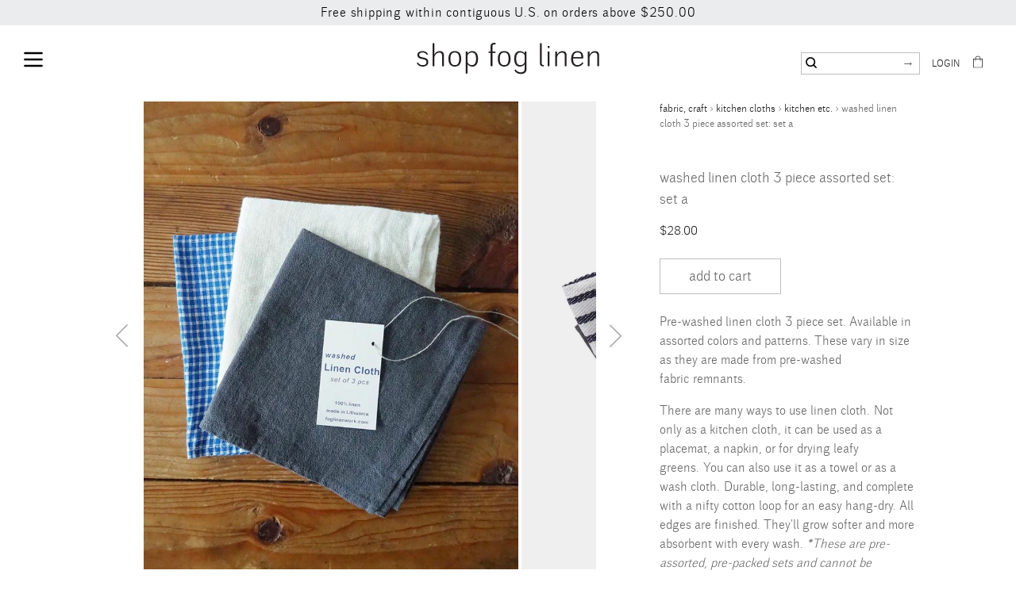

--- FILE ---
content_type: text/html; charset=utf-8
request_url: https://www.shop-foglinen.com/collections/kitchen-etc/products/washed-linen-cloth-3-piece-assorted-set-set-a
body_size: 23966
content:
<!doctype html>
<!--[if IE 9]> <html class="ie9 no-js supports-no-cookies" lang="en"> <![endif]-->
<!--[if (gt IE 9)|!(IE)]><!--> <html class="no-js supports-no-cookies" lang="en"> <!--<![endif]-->
<head>
  <meta charset="utf-8">
  <meta http-equiv="X-UA-Compatible" content="IE=edge">
  <meta name="viewport" content="width=device-width,initial-scale=1">
  <meta name="theme-color" content="#1e1c1c">
  <link rel="canonical" href="https://www.shop-foglinen.com/products/washed-linen-cloth-3-piece-assorted-set-set-a">

  

  
  <title>
    Washed Linen Cloth 3 Piece Assorted Set: Set A
    
    
    
      &ndash; Shop Fog Linen
    
  </title>

  
    <meta name="description" content="Pre-washed linen cloth 3 piece set. Available in assorted colors and patterns. These vary in size as they are made from pre-washed fabric remnants. There are many ways to use linen cloth. Not only as a kitchen cloth, it can be used as a placemat, a napkin, or for drying leafy greens. You can also use it as a towel or a">
  

  
<meta property="og:site_name" content="Shop Fog Linen">
<meta property="og:url" content="https://www.shop-foglinen.com/products/washed-linen-cloth-3-piece-assorted-set-set-a">
<meta property="og:title" content="Washed Linen Cloth 3 Piece Assorted Set: Set A">
<meta property="og:type" content="product">
<meta property="og:description" content="Pre-washed linen cloth 3 piece set. Available in assorted colors and patterns. These vary in size as they are made from pre-washed fabric remnants. There are many ways to use linen cloth. Not only as a kitchen cloth, it can be used as a placemat, a napkin, or for drying leafy greens. You can also use it as a towel or a"><meta property="og:price:amount" content="28.00">
  <meta property="og:price:currency" content="USD"><meta property="og:image" content="http://www.shop-foglinen.com/cdn/shop/files/D1BDD1DB-F314-44DE-98EF-844A68254C95_1_105_c_1024x1024.jpg?v=1694031323"><meta property="og:image" content="http://www.shop-foglinen.com/cdn/shop/files/7EE4D24C-D491-4B8D-B5F5-4165CE3B0B6B_1_105_c_1024x1024.jpg?v=1694031323"><meta property="og:image" content="http://www.shop-foglinen.com/cdn/shop/files/CB3C6F5C-B1D4-48CA-8BB5-430E6B5EC853_1_105_c_1024x1024.jpg?v=1692736956">
<meta property="og:image:secure_url" content="https://www.shop-foglinen.com/cdn/shop/files/D1BDD1DB-F314-44DE-98EF-844A68254C95_1_105_c_1024x1024.jpg?v=1694031323"><meta property="og:image:secure_url" content="https://www.shop-foglinen.com/cdn/shop/files/7EE4D24C-D491-4B8D-B5F5-4165CE3B0B6B_1_105_c_1024x1024.jpg?v=1694031323"><meta property="og:image:secure_url" content="https://www.shop-foglinen.com/cdn/shop/files/CB3C6F5C-B1D4-48CA-8BB5-430E6B5EC853_1_105_c_1024x1024.jpg?v=1692736956">

<meta name="twitter:site" content="@shopfoglinen">
<meta name="twitter:card" content="summary_large_image">
<meta name="twitter:title" content="Washed Linen Cloth 3 Piece Assorted Set: Set A">
<meta name="twitter:description" content="Pre-washed linen cloth 3 piece set. Available in assorted colors and patterns. These vary in size as they are made from pre-washed fabric remnants. There are many ways to use linen cloth. Not only as a kitchen cloth, it can be used as a placemat, a napkin, or for drying leafy greens. You can also use it as a towel or a">


  <link href="//www.shop-foglinen.com/cdn/shop/t/10/assets/theme.css?v=11778716596156987581759947703" rel="stylesheet" type="text/css" media="all" />

  <script>
    document.documentElement.className = document.documentElement.className.replace('no-js', 'js');

    window.theme = {
      strings: {
        addToCart: "Add to Cart",
        soldOut: "Out of Stock",
        unavailable: "Unavailable"
      },
      moneyFormat: "${{amount}}"
    };
  </script>

  

  <!--[if (gt IE 9)|!(IE)]><!--><script src="//www.shop-foglinen.com/cdn/shop/t/10/assets/vendor.js?v=148449824368849452721555631230" defer="defer"></script><!--<![endif]-->
  <!--[if lt IE 9]><script src="//www.shop-foglinen.com/cdn/shop/t/10/assets/vendor.js?v=148449824368849452721555631230"></script><![endif]-->

  <!--[if (gt IE 9)|!(IE)]><!--><script src="//www.shop-foglinen.com/cdn/shop/t/10/assets/theme.js?v=29054098768581924471691787149" defer="defer"></script><!--<![endif]-->
  <!--[if lt IE 9]><script src="//www.shop-foglinen.com/cdn/shop/t/10/assets/theme.js?v=29054098768581924471691787149"></script><![endif]-->

  <script>window.performance && window.performance.mark && window.performance.mark('shopify.content_for_header.start');</script><meta name="facebook-domain-verification" content="d8x2c965pnhqjcfx7y44s0i5awscx3">
<meta id="shopify-digital-wallet" name="shopify-digital-wallet" content="/3725745/digital_wallets/dialog">
<meta name="shopify-checkout-api-token" content="d1a8d626bbab656ab4d75d385e7ae132">
<link rel="alternate" type="application/json+oembed" href="https://www.shop-foglinen.com/products/washed-linen-cloth-3-piece-assorted-set-set-a.oembed">
<script async="async" src="/checkouts/internal/preloads.js?locale=en-US"></script>
<link rel="preconnect" href="https://shop.app" crossorigin="anonymous">
<script async="async" src="https://shop.app/checkouts/internal/preloads.js?locale=en-US&shop_id=3725745" crossorigin="anonymous"></script>
<script id="apple-pay-shop-capabilities" type="application/json">{"shopId":3725745,"countryCode":"US","currencyCode":"USD","merchantCapabilities":["supports3DS"],"merchantId":"gid:\/\/shopify\/Shop\/3725745","merchantName":"Shop Fog Linen","requiredBillingContactFields":["postalAddress","email","phone"],"requiredShippingContactFields":["postalAddress","email","phone"],"shippingType":"shipping","supportedNetworks":["visa","masterCard","amex","discover","elo","jcb"],"total":{"type":"pending","label":"Shop Fog Linen","amount":"1.00"},"shopifyPaymentsEnabled":true,"supportsSubscriptions":true}</script>
<script id="shopify-features" type="application/json">{"accessToken":"d1a8d626bbab656ab4d75d385e7ae132","betas":["rich-media-storefront-analytics"],"domain":"www.shop-foglinen.com","predictiveSearch":true,"shopId":3725745,"locale":"en"}</script>
<script>var Shopify = Shopify || {};
Shopify.shop = "shop-fog-linen.myshopify.com";
Shopify.locale = "en";
Shopify.currency = {"active":"USD","rate":"1.0"};
Shopify.country = "US";
Shopify.theme = {"name":"Shop Fog-Linen 2018","id":33287635001,"schema_name":"Shop Fog-Linen","schema_version":"3.0.0","theme_store_id":null,"role":"main"};
Shopify.theme.handle = "null";
Shopify.theme.style = {"id":null,"handle":null};
Shopify.cdnHost = "www.shop-foglinen.com/cdn";
Shopify.routes = Shopify.routes || {};
Shopify.routes.root = "/";</script>
<script type="module">!function(o){(o.Shopify=o.Shopify||{}).modules=!0}(window);</script>
<script>!function(o){function n(){var o=[];function n(){o.push(Array.prototype.slice.apply(arguments))}return n.q=o,n}var t=o.Shopify=o.Shopify||{};t.loadFeatures=n(),t.autoloadFeatures=n()}(window);</script>
<script>
  window.ShopifyPay = window.ShopifyPay || {};
  window.ShopifyPay.apiHost = "shop.app\/pay";
  window.ShopifyPay.redirectState = null;
</script>
<script id="shop-js-analytics" type="application/json">{"pageType":"product"}</script>
<script defer="defer" async type="module" src="//www.shop-foglinen.com/cdn/shopifycloud/shop-js/modules/v2/client.init-shop-cart-sync_D0dqhulL.en.esm.js"></script>
<script defer="defer" async type="module" src="//www.shop-foglinen.com/cdn/shopifycloud/shop-js/modules/v2/chunk.common_CpVO7qML.esm.js"></script>
<script type="module">
  await import("//www.shop-foglinen.com/cdn/shopifycloud/shop-js/modules/v2/client.init-shop-cart-sync_D0dqhulL.en.esm.js");
await import("//www.shop-foglinen.com/cdn/shopifycloud/shop-js/modules/v2/chunk.common_CpVO7qML.esm.js");

  window.Shopify.SignInWithShop?.initShopCartSync?.({"fedCMEnabled":true,"windoidEnabled":true});

</script>
<script>
  window.Shopify = window.Shopify || {};
  if (!window.Shopify.featureAssets) window.Shopify.featureAssets = {};
  window.Shopify.featureAssets['shop-js'] = {"shop-cart-sync":["modules/v2/client.shop-cart-sync_D9bwt38V.en.esm.js","modules/v2/chunk.common_CpVO7qML.esm.js"],"init-fed-cm":["modules/v2/client.init-fed-cm_BJ8NPuHe.en.esm.js","modules/v2/chunk.common_CpVO7qML.esm.js"],"init-shop-email-lookup-coordinator":["modules/v2/client.init-shop-email-lookup-coordinator_pVrP2-kG.en.esm.js","modules/v2/chunk.common_CpVO7qML.esm.js"],"shop-cash-offers":["modules/v2/client.shop-cash-offers_CNh7FWN-.en.esm.js","modules/v2/chunk.common_CpVO7qML.esm.js","modules/v2/chunk.modal_DKF6x0Jh.esm.js"],"init-shop-cart-sync":["modules/v2/client.init-shop-cart-sync_D0dqhulL.en.esm.js","modules/v2/chunk.common_CpVO7qML.esm.js"],"init-windoid":["modules/v2/client.init-windoid_DaoAelzT.en.esm.js","modules/v2/chunk.common_CpVO7qML.esm.js"],"shop-toast-manager":["modules/v2/client.shop-toast-manager_1DND8Tac.en.esm.js","modules/v2/chunk.common_CpVO7qML.esm.js"],"pay-button":["modules/v2/client.pay-button_CFeQi1r6.en.esm.js","modules/v2/chunk.common_CpVO7qML.esm.js"],"shop-button":["modules/v2/client.shop-button_Ca94MDdQ.en.esm.js","modules/v2/chunk.common_CpVO7qML.esm.js"],"shop-login-button":["modules/v2/client.shop-login-button_DPYNfp1Z.en.esm.js","modules/v2/chunk.common_CpVO7qML.esm.js","modules/v2/chunk.modal_DKF6x0Jh.esm.js"],"avatar":["modules/v2/client.avatar_BTnouDA3.en.esm.js"],"shop-follow-button":["modules/v2/client.shop-follow-button_BMKh4nJE.en.esm.js","modules/v2/chunk.common_CpVO7qML.esm.js","modules/v2/chunk.modal_DKF6x0Jh.esm.js"],"init-customer-accounts-sign-up":["modules/v2/client.init-customer-accounts-sign-up_CJXi5kRN.en.esm.js","modules/v2/client.shop-login-button_DPYNfp1Z.en.esm.js","modules/v2/chunk.common_CpVO7qML.esm.js","modules/v2/chunk.modal_DKF6x0Jh.esm.js"],"init-shop-for-new-customer-accounts":["modules/v2/client.init-shop-for-new-customer-accounts_BoBxkgWu.en.esm.js","modules/v2/client.shop-login-button_DPYNfp1Z.en.esm.js","modules/v2/chunk.common_CpVO7qML.esm.js","modules/v2/chunk.modal_DKF6x0Jh.esm.js"],"init-customer-accounts":["modules/v2/client.init-customer-accounts_DCuDTzpR.en.esm.js","modules/v2/client.shop-login-button_DPYNfp1Z.en.esm.js","modules/v2/chunk.common_CpVO7qML.esm.js","modules/v2/chunk.modal_DKF6x0Jh.esm.js"],"checkout-modal":["modules/v2/client.checkout-modal_U_3e4VxF.en.esm.js","modules/v2/chunk.common_CpVO7qML.esm.js","modules/v2/chunk.modal_DKF6x0Jh.esm.js"],"lead-capture":["modules/v2/client.lead-capture_DEgn0Z8u.en.esm.js","modules/v2/chunk.common_CpVO7qML.esm.js","modules/v2/chunk.modal_DKF6x0Jh.esm.js"],"shop-login":["modules/v2/client.shop-login_CoM5QKZ_.en.esm.js","modules/v2/chunk.common_CpVO7qML.esm.js","modules/v2/chunk.modal_DKF6x0Jh.esm.js"],"payment-terms":["modules/v2/client.payment-terms_BmrqWn8r.en.esm.js","modules/v2/chunk.common_CpVO7qML.esm.js","modules/v2/chunk.modal_DKF6x0Jh.esm.js"]};
</script>
<script>(function() {
  var isLoaded = false;
  function asyncLoad() {
    if (isLoaded) return;
    isLoaded = true;
    var urls = ["https:\/\/chimpstatic.com\/mcjs-connected\/js\/users\/e2aab34c34e70e2344d4ced7b\/b9422d3561e347cc8e4f4e525.js?shop=shop-fog-linen.myshopify.com"];
    for (var i = 0; i < urls.length; i++) {
      var s = document.createElement('script');
      s.type = 'text/javascript';
      s.async = true;
      s.src = urls[i];
      var x = document.getElementsByTagName('script')[0];
      x.parentNode.insertBefore(s, x);
    }
  };
  if(window.attachEvent) {
    window.attachEvent('onload', asyncLoad);
  } else {
    window.addEventListener('load', asyncLoad, false);
  }
})();</script>
<script id="__st">var __st={"a":3725745,"offset":-18000,"reqid":"2c5bde45-0e66-424f-9071-efd1bcf255a8-1764626711","pageurl":"www.shop-foglinen.com\/collections\/kitchen-etc\/products\/washed-linen-cloth-3-piece-assorted-set-set-a","u":"4a15f8ed5f0f","p":"product","rtyp":"product","rid":7622135349411};</script>
<script>window.ShopifyPaypalV4VisibilityTracking = true;</script>
<script id="captcha-bootstrap">!function(){'use strict';const t='contact',e='account',n='new_comment',o=[[t,t],['blogs',n],['comments',n],[t,'customer']],c=[[e,'customer_login'],[e,'guest_login'],[e,'recover_customer_password'],[e,'create_customer']],r=t=>t.map((([t,e])=>`form[action*='/${t}']:not([data-nocaptcha='true']) input[name='form_type'][value='${e}']`)).join(','),a=t=>()=>t?[...document.querySelectorAll(t)].map((t=>t.form)):[];function s(){const t=[...o],e=r(t);return a(e)}const i='password',u='form_key',d=['recaptcha-v3-token','g-recaptcha-response','h-captcha-response',i],f=()=>{try{return window.sessionStorage}catch{return}},m='__shopify_v',_=t=>t.elements[u];function p(t,e,n=!1){try{const o=window.sessionStorage,c=JSON.parse(o.getItem(e)),{data:r}=function(t){const{data:e,action:n}=t;return t[m]||n?{data:e,action:n}:{data:t,action:n}}(c);for(const[e,n]of Object.entries(r))t.elements[e]&&(t.elements[e].value=n);n&&o.removeItem(e)}catch(o){console.error('form repopulation failed',{error:o})}}const l='form_type',E='cptcha';function T(t){t.dataset[E]=!0}const w=window,h=w.document,L='Shopify',v='ce_forms',y='captcha';let A=!1;((t,e)=>{const n=(g='f06e6c50-85a8-45c8-87d0-21a2b65856fe',I='https://cdn.shopify.com/shopifycloud/storefront-forms-hcaptcha/ce_storefront_forms_captcha_hcaptcha.v1.5.2.iife.js',D={infoText:'Protected by hCaptcha',privacyText:'Privacy',termsText:'Terms'},(t,e,n)=>{const o=w[L][v],c=o.bindForm;if(c)return c(t,g,e,D).then(n);var r;o.q.push([[t,g,e,D],n]),r=I,A||(h.body.append(Object.assign(h.createElement('script'),{id:'captcha-provider',async:!0,src:r})),A=!0)});var g,I,D;w[L]=w[L]||{},w[L][v]=w[L][v]||{},w[L][v].q=[],w[L][y]=w[L][y]||{},w[L][y].protect=function(t,e){n(t,void 0,e),T(t)},Object.freeze(w[L][y]),function(t,e,n,w,h,L){const[v,y,A,g]=function(t,e,n){const i=e?o:[],u=t?c:[],d=[...i,...u],f=r(d),m=r(i),_=r(d.filter((([t,e])=>n.includes(e))));return[a(f),a(m),a(_),s()]}(w,h,L),I=t=>{const e=t.target;return e instanceof HTMLFormElement?e:e&&e.form},D=t=>v().includes(t);t.addEventListener('submit',(t=>{const e=I(t);if(!e)return;const n=D(e)&&!e.dataset.hcaptchaBound&&!e.dataset.recaptchaBound,o=_(e),c=g().includes(e)&&(!o||!o.value);(n||c)&&t.preventDefault(),c&&!n&&(function(t){try{if(!f())return;!function(t){const e=f();if(!e)return;const n=_(t);if(!n)return;const o=n.value;o&&e.removeItem(o)}(t);const e=Array.from(Array(32),(()=>Math.random().toString(36)[2])).join('');!function(t,e){_(t)||t.append(Object.assign(document.createElement('input'),{type:'hidden',name:u})),t.elements[u].value=e}(t,e),function(t,e){const n=f();if(!n)return;const o=[...t.querySelectorAll(`input[type='${i}']`)].map((({name:t})=>t)),c=[...d,...o],r={};for(const[a,s]of new FormData(t).entries())c.includes(a)||(r[a]=s);n.setItem(e,JSON.stringify({[m]:1,action:t.action,data:r}))}(t,e)}catch(e){console.error('failed to persist form',e)}}(e),e.submit())}));const S=(t,e)=>{t&&!t.dataset[E]&&(n(t,e.some((e=>e===t))),T(t))};for(const o of['focusin','change'])t.addEventListener(o,(t=>{const e=I(t);D(e)&&S(e,y())}));const B=e.get('form_key'),M=e.get(l),P=B&&M;t.addEventListener('DOMContentLoaded',(()=>{const t=y();if(P)for(const e of t)e.elements[l].value===M&&p(e,B);[...new Set([...A(),...v().filter((t=>'true'===t.dataset.shopifyCaptcha))])].forEach((e=>S(e,t)))}))}(h,new URLSearchParams(w.location.search),n,t,e,['guest_login'])})(!0,!0)}();</script>
<script integrity="sha256-52AcMU7V7pcBOXWImdc/TAGTFKeNjmkeM1Pvks/DTgc=" data-source-attribution="shopify.loadfeatures" defer="defer" src="//www.shop-foglinen.com/cdn/shopifycloud/storefront/assets/storefront/load_feature-81c60534.js" crossorigin="anonymous"></script>
<script crossorigin="anonymous" defer="defer" src="//www.shop-foglinen.com/cdn/shopifycloud/storefront/assets/shopify_pay/storefront-65b4c6d7.js?v=20250812"></script>
<script data-source-attribution="shopify.dynamic_checkout.dynamic.init">var Shopify=Shopify||{};Shopify.PaymentButton=Shopify.PaymentButton||{isStorefrontPortableWallets:!0,init:function(){window.Shopify.PaymentButton.init=function(){};var t=document.createElement("script");t.src="https://www.shop-foglinen.com/cdn/shopifycloud/portable-wallets/latest/portable-wallets.en.js",t.type="module",document.head.appendChild(t)}};
</script>
<script data-source-attribution="shopify.dynamic_checkout.buyer_consent">
  function portableWalletsHideBuyerConsent(e){var t=document.getElementById("shopify-buyer-consent"),n=document.getElementById("shopify-subscription-policy-button");t&&n&&(t.classList.add("hidden"),t.setAttribute("aria-hidden","true"),n.removeEventListener("click",e))}function portableWalletsShowBuyerConsent(e){var t=document.getElementById("shopify-buyer-consent"),n=document.getElementById("shopify-subscription-policy-button");t&&n&&(t.classList.remove("hidden"),t.removeAttribute("aria-hidden"),n.addEventListener("click",e))}window.Shopify?.PaymentButton&&(window.Shopify.PaymentButton.hideBuyerConsent=portableWalletsHideBuyerConsent,window.Shopify.PaymentButton.showBuyerConsent=portableWalletsShowBuyerConsent);
</script>
<script data-source-attribution="shopify.dynamic_checkout.cart.bootstrap">document.addEventListener("DOMContentLoaded",(function(){function t(){return document.querySelector("shopify-accelerated-checkout-cart, shopify-accelerated-checkout")}if(t())Shopify.PaymentButton.init();else{new MutationObserver((function(e,n){t()&&(Shopify.PaymentButton.init(),n.disconnect())})).observe(document.body,{childList:!0,subtree:!0})}}));
</script>
<link id="shopify-accelerated-checkout-styles" rel="stylesheet" media="screen" href="https://www.shop-foglinen.com/cdn/shopifycloud/portable-wallets/latest/accelerated-checkout-backwards-compat.css" crossorigin="anonymous">
<style id="shopify-accelerated-checkout-cart">
        #shopify-buyer-consent {
  margin-top: 1em;
  display: inline-block;
  width: 100%;
}

#shopify-buyer-consent.hidden {
  display: none;
}

#shopify-subscription-policy-button {
  background: none;
  border: none;
  padding: 0;
  text-decoration: underline;
  font-size: inherit;
  cursor: pointer;
}

#shopify-subscription-policy-button::before {
  box-shadow: none;
}

      </style>

<script>window.performance && window.performance.mark && window.performance.mark('shopify.content_for_header.end');</script>
<link href="https://monorail-edge.shopifysvc.com" rel="dns-prefetch">
<script>(function(){if ("sendBeacon" in navigator && "performance" in window) {try {var session_token_from_headers = performance.getEntriesByType('navigation')[0].serverTiming.find(x => x.name == '_s').description;} catch {var session_token_from_headers = undefined;}var session_cookie_matches = document.cookie.match(/_shopify_s=([^;]*)/);var session_token_from_cookie = session_cookie_matches && session_cookie_matches.length === 2 ? session_cookie_matches[1] : "";var session_token = session_token_from_headers || session_token_from_cookie || "";function handle_abandonment_event(e) {var entries = performance.getEntries().filter(function(entry) {return /monorail-edge.shopifysvc.com/.test(entry.name);});if (!window.abandonment_tracked && entries.length === 0) {window.abandonment_tracked = true;var currentMs = Date.now();var navigation_start = performance.timing.navigationStart;var payload = {shop_id: 3725745,url: window.location.href,navigation_start,duration: currentMs - navigation_start,session_token,page_type: "product"};window.navigator.sendBeacon("https://monorail-edge.shopifysvc.com/v1/produce", JSON.stringify({schema_id: "online_store_buyer_site_abandonment/1.1",payload: payload,metadata: {event_created_at_ms: currentMs,event_sent_at_ms: currentMs}}));}}window.addEventListener('pagehide', handle_abandonment_event);}}());</script>
<script id="web-pixels-manager-setup">(function e(e,d,r,n,o){if(void 0===o&&(o={}),!Boolean(null===(a=null===(i=window.Shopify)||void 0===i?void 0:i.analytics)||void 0===a?void 0:a.replayQueue)){var i,a;window.Shopify=window.Shopify||{};var t=window.Shopify;t.analytics=t.analytics||{};var s=t.analytics;s.replayQueue=[],s.publish=function(e,d,r){return s.replayQueue.push([e,d,r]),!0};try{self.performance.mark("wpm:start")}catch(e){}var l=function(){var e={modern:/Edge?\/(1{2}[4-9]|1[2-9]\d|[2-9]\d{2}|\d{4,})\.\d+(\.\d+|)|Firefox\/(1{2}[4-9]|1[2-9]\d|[2-9]\d{2}|\d{4,})\.\d+(\.\d+|)|Chrom(ium|e)\/(9{2}|\d{3,})\.\d+(\.\d+|)|(Maci|X1{2}).+ Version\/(15\.\d+|(1[6-9]|[2-9]\d|\d{3,})\.\d+)([,.]\d+|)( \(\w+\)|)( Mobile\/\w+|) Safari\/|Chrome.+OPR\/(9{2}|\d{3,})\.\d+\.\d+|(CPU[ +]OS|iPhone[ +]OS|CPU[ +]iPhone|CPU IPhone OS|CPU iPad OS)[ +]+(15[._]\d+|(1[6-9]|[2-9]\d|\d{3,})[._]\d+)([._]\d+|)|Android:?[ /-](13[3-9]|1[4-9]\d|[2-9]\d{2}|\d{4,})(\.\d+|)(\.\d+|)|Android.+Firefox\/(13[5-9]|1[4-9]\d|[2-9]\d{2}|\d{4,})\.\d+(\.\d+|)|Android.+Chrom(ium|e)\/(13[3-9]|1[4-9]\d|[2-9]\d{2}|\d{4,})\.\d+(\.\d+|)|SamsungBrowser\/([2-9]\d|\d{3,})\.\d+/,legacy:/Edge?\/(1[6-9]|[2-9]\d|\d{3,})\.\d+(\.\d+|)|Firefox\/(5[4-9]|[6-9]\d|\d{3,})\.\d+(\.\d+|)|Chrom(ium|e)\/(5[1-9]|[6-9]\d|\d{3,})\.\d+(\.\d+|)([\d.]+$|.*Safari\/(?![\d.]+ Edge\/[\d.]+$))|(Maci|X1{2}).+ Version\/(10\.\d+|(1[1-9]|[2-9]\d|\d{3,})\.\d+)([,.]\d+|)( \(\w+\)|)( Mobile\/\w+|) Safari\/|Chrome.+OPR\/(3[89]|[4-9]\d|\d{3,})\.\d+\.\d+|(CPU[ +]OS|iPhone[ +]OS|CPU[ +]iPhone|CPU IPhone OS|CPU iPad OS)[ +]+(10[._]\d+|(1[1-9]|[2-9]\d|\d{3,})[._]\d+)([._]\d+|)|Android:?[ /-](13[3-9]|1[4-9]\d|[2-9]\d{2}|\d{4,})(\.\d+|)(\.\d+|)|Mobile Safari.+OPR\/([89]\d|\d{3,})\.\d+\.\d+|Android.+Firefox\/(13[5-9]|1[4-9]\d|[2-9]\d{2}|\d{4,})\.\d+(\.\d+|)|Android.+Chrom(ium|e)\/(13[3-9]|1[4-9]\d|[2-9]\d{2}|\d{4,})\.\d+(\.\d+|)|Android.+(UC? ?Browser|UCWEB|U3)[ /]?(15\.([5-9]|\d{2,})|(1[6-9]|[2-9]\d|\d{3,})\.\d+)\.\d+|SamsungBrowser\/(5\.\d+|([6-9]|\d{2,})\.\d+)|Android.+MQ{2}Browser\/(14(\.(9|\d{2,})|)|(1[5-9]|[2-9]\d|\d{3,})(\.\d+|))(\.\d+|)|K[Aa][Ii]OS\/(3\.\d+|([4-9]|\d{2,})\.\d+)(\.\d+|)/},d=e.modern,r=e.legacy,n=navigator.userAgent;return n.match(d)?"modern":n.match(r)?"legacy":"unknown"}(),u="modern"===l?"modern":"legacy",c=(null!=n?n:{modern:"",legacy:""})[u],f=function(e){return[e.baseUrl,"/wpm","/b",e.hashVersion,"modern"===e.buildTarget?"m":"l",".js"].join("")}({baseUrl:d,hashVersion:r,buildTarget:u}),m=function(e){var d=e.version,r=e.bundleTarget,n=e.surface,o=e.pageUrl,i=e.monorailEndpoint;return{emit:function(e){var a=e.status,t=e.errorMsg,s=(new Date).getTime(),l=JSON.stringify({metadata:{event_sent_at_ms:s},events:[{schema_id:"web_pixels_manager_load/3.1",payload:{version:d,bundle_target:r,page_url:o,status:a,surface:n,error_msg:t},metadata:{event_created_at_ms:s}}]});if(!i)return console&&console.warn&&console.warn("[Web Pixels Manager] No Monorail endpoint provided, skipping logging."),!1;try{return self.navigator.sendBeacon.bind(self.navigator)(i,l)}catch(e){}var u=new XMLHttpRequest;try{return u.open("POST",i,!0),u.setRequestHeader("Content-Type","text/plain"),u.send(l),!0}catch(e){return console&&console.warn&&console.warn("[Web Pixels Manager] Got an unhandled error while logging to Monorail."),!1}}}}({version:r,bundleTarget:l,surface:e.surface,pageUrl:self.location.href,monorailEndpoint:e.monorailEndpoint});try{o.browserTarget=l,function(e){var d=e.src,r=e.async,n=void 0===r||r,o=e.onload,i=e.onerror,a=e.sri,t=e.scriptDataAttributes,s=void 0===t?{}:t,l=document.createElement("script"),u=document.querySelector("head"),c=document.querySelector("body");if(l.async=n,l.src=d,a&&(l.integrity=a,l.crossOrigin="anonymous"),s)for(var f in s)if(Object.prototype.hasOwnProperty.call(s,f))try{l.dataset[f]=s[f]}catch(e){}if(o&&l.addEventListener("load",o),i&&l.addEventListener("error",i),u)u.appendChild(l);else{if(!c)throw new Error("Did not find a head or body element to append the script");c.appendChild(l)}}({src:f,async:!0,onload:function(){if(!function(){var e,d;return Boolean(null===(d=null===(e=window.Shopify)||void 0===e?void 0:e.analytics)||void 0===d?void 0:d.initialized)}()){var d=window.webPixelsManager.init(e)||void 0;if(d){var r=window.Shopify.analytics;r.replayQueue.forEach((function(e){var r=e[0],n=e[1],o=e[2];d.publishCustomEvent(r,n,o)})),r.replayQueue=[],r.publish=d.publishCustomEvent,r.visitor=d.visitor,r.initialized=!0}}},onerror:function(){return m.emit({status:"failed",errorMsg:"".concat(f," has failed to load")})},sri:function(e){var d=/^sha384-[A-Za-z0-9+/=]+$/;return"string"==typeof e&&d.test(e)}(c)?c:"",scriptDataAttributes:o}),m.emit({status:"loading"})}catch(e){m.emit({status:"failed",errorMsg:(null==e?void 0:e.message)||"Unknown error"})}}})({shopId: 3725745,storefrontBaseUrl: "https://www.shop-foglinen.com",extensionsBaseUrl: "https://extensions.shopifycdn.com/cdn/shopifycloud/web-pixels-manager",monorailEndpoint: "https://monorail-edge.shopifysvc.com/unstable/produce_batch",surface: "storefront-renderer",enabledBetaFlags: ["2dca8a86"],webPixelsConfigList: [{"id":"108200099","eventPayloadVersion":"v1","runtimeContext":"LAX","scriptVersion":"1","type":"CUSTOM","privacyPurposes":["ANALYTICS"],"name":"Google Analytics tag (migrated)"},{"id":"shopify-app-pixel","configuration":"{}","eventPayloadVersion":"v1","runtimeContext":"STRICT","scriptVersion":"0450","apiClientId":"shopify-pixel","type":"APP","privacyPurposes":["ANALYTICS","MARKETING"]},{"id":"shopify-custom-pixel","eventPayloadVersion":"v1","runtimeContext":"LAX","scriptVersion":"0450","apiClientId":"shopify-pixel","type":"CUSTOM","privacyPurposes":["ANALYTICS","MARKETING"]}],isMerchantRequest: false,initData: {"shop":{"name":"Shop Fog Linen","paymentSettings":{"currencyCode":"USD"},"myshopifyDomain":"shop-fog-linen.myshopify.com","countryCode":"US","storefrontUrl":"https:\/\/www.shop-foglinen.com"},"customer":null,"cart":null,"checkout":null,"productVariants":[{"price":{"amount":28.0,"currencyCode":"USD"},"product":{"title":"Washed Linen Cloth 3 Piece Assorted Set: Set A","vendor":"Shop Fog Linen","id":"7622135349411","untranslatedTitle":"Washed Linen Cloth 3 Piece Assorted Set: Set A","url":"\/products\/washed-linen-cloth-3-piece-assorted-set-set-a","type":"CRAFT \u0026 ETC"},"id":"42482624463011","image":{"src":"\/\/www.shop-foglinen.com\/cdn\/shop\/files\/D1BDD1DB-F314-44DE-98EF-844A68254C95_1_105_c.jpg?v=1694031323"},"sku":"FOG035","title":"Default Title","untranslatedTitle":"Default Title"}],"purchasingCompany":null},},"https://www.shop-foglinen.com/cdn","ae1676cfwd2530674p4253c800m34e853cb",{"modern":"","legacy":""},{"shopId":"3725745","storefrontBaseUrl":"https:\/\/www.shop-foglinen.com","extensionBaseUrl":"https:\/\/extensions.shopifycdn.com\/cdn\/shopifycloud\/web-pixels-manager","surface":"storefront-renderer","enabledBetaFlags":"[\"2dca8a86\"]","isMerchantRequest":"false","hashVersion":"ae1676cfwd2530674p4253c800m34e853cb","publish":"custom","events":"[[\"page_viewed\",{}],[\"product_viewed\",{\"productVariant\":{\"price\":{\"amount\":28.0,\"currencyCode\":\"USD\"},\"product\":{\"title\":\"Washed Linen Cloth 3 Piece Assorted Set: Set A\",\"vendor\":\"Shop Fog Linen\",\"id\":\"7622135349411\",\"untranslatedTitle\":\"Washed Linen Cloth 3 Piece Assorted Set: Set A\",\"url\":\"\/products\/washed-linen-cloth-3-piece-assorted-set-set-a\",\"type\":\"CRAFT \u0026 ETC\"},\"id\":\"42482624463011\",\"image\":{\"src\":\"\/\/www.shop-foglinen.com\/cdn\/shop\/files\/D1BDD1DB-F314-44DE-98EF-844A68254C95_1_105_c.jpg?v=1694031323\"},\"sku\":\"FOG035\",\"title\":\"Default Title\",\"untranslatedTitle\":\"Default Title\"}}]]"});</script><script>
  window.ShopifyAnalytics = window.ShopifyAnalytics || {};
  window.ShopifyAnalytics.meta = window.ShopifyAnalytics.meta || {};
  window.ShopifyAnalytics.meta.currency = 'USD';
  var meta = {"product":{"id":7622135349411,"gid":"gid:\/\/shopify\/Product\/7622135349411","vendor":"Shop Fog Linen","type":"CRAFT \u0026 ETC","variants":[{"id":42482624463011,"price":2800,"name":"Washed Linen Cloth 3 Piece Assorted Set: Set A","public_title":null,"sku":"FOG035"}],"remote":false},"page":{"pageType":"product","resourceType":"product","resourceId":7622135349411}};
  for (var attr in meta) {
    window.ShopifyAnalytics.meta[attr] = meta[attr];
  }
</script>
<script class="analytics">
  (function () {
    var customDocumentWrite = function(content) {
      var jquery = null;

      if (window.jQuery) {
        jquery = window.jQuery;
      } else if (window.Checkout && window.Checkout.$) {
        jquery = window.Checkout.$;
      }

      if (jquery) {
        jquery('body').append(content);
      }
    };

    var hasLoggedConversion = function(token) {
      if (token) {
        return document.cookie.indexOf('loggedConversion=' + token) !== -1;
      }
      return false;
    }

    var setCookieIfConversion = function(token) {
      if (token) {
        var twoMonthsFromNow = new Date(Date.now());
        twoMonthsFromNow.setMonth(twoMonthsFromNow.getMonth() + 2);

        document.cookie = 'loggedConversion=' + token + '; expires=' + twoMonthsFromNow;
      }
    }

    var trekkie = window.ShopifyAnalytics.lib = window.trekkie = window.trekkie || [];
    if (trekkie.integrations) {
      return;
    }
    trekkie.methods = [
      'identify',
      'page',
      'ready',
      'track',
      'trackForm',
      'trackLink'
    ];
    trekkie.factory = function(method) {
      return function() {
        var args = Array.prototype.slice.call(arguments);
        args.unshift(method);
        trekkie.push(args);
        return trekkie;
      };
    };
    for (var i = 0; i < trekkie.methods.length; i++) {
      var key = trekkie.methods[i];
      trekkie[key] = trekkie.factory(key);
    }
    trekkie.load = function(config) {
      trekkie.config = config || {};
      trekkie.config.initialDocumentCookie = document.cookie;
      var first = document.getElementsByTagName('script')[0];
      var script = document.createElement('script');
      script.type = 'text/javascript';
      script.onerror = function(e) {
        var scriptFallback = document.createElement('script');
        scriptFallback.type = 'text/javascript';
        scriptFallback.onerror = function(error) {
                var Monorail = {
      produce: function produce(monorailDomain, schemaId, payload) {
        var currentMs = new Date().getTime();
        var event = {
          schema_id: schemaId,
          payload: payload,
          metadata: {
            event_created_at_ms: currentMs,
            event_sent_at_ms: currentMs
          }
        };
        return Monorail.sendRequest("https://" + monorailDomain + "/v1/produce", JSON.stringify(event));
      },
      sendRequest: function sendRequest(endpointUrl, payload) {
        // Try the sendBeacon API
        if (window && window.navigator && typeof window.navigator.sendBeacon === 'function' && typeof window.Blob === 'function' && !Monorail.isIos12()) {
          var blobData = new window.Blob([payload], {
            type: 'text/plain'
          });

          if (window.navigator.sendBeacon(endpointUrl, blobData)) {
            return true;
          } // sendBeacon was not successful

        } // XHR beacon

        var xhr = new XMLHttpRequest();

        try {
          xhr.open('POST', endpointUrl);
          xhr.setRequestHeader('Content-Type', 'text/plain');
          xhr.send(payload);
        } catch (e) {
          console.log(e);
        }

        return false;
      },
      isIos12: function isIos12() {
        return window.navigator.userAgent.lastIndexOf('iPhone; CPU iPhone OS 12_') !== -1 || window.navigator.userAgent.lastIndexOf('iPad; CPU OS 12_') !== -1;
      }
    };
    Monorail.produce('monorail-edge.shopifysvc.com',
      'trekkie_storefront_load_errors/1.1',
      {shop_id: 3725745,
      theme_id: 33287635001,
      app_name: "storefront",
      context_url: window.location.href,
      source_url: "//www.shop-foglinen.com/cdn/s/trekkie.storefront.3c703df509f0f96f3237c9daa54e2777acf1a1dd.min.js"});

        };
        scriptFallback.async = true;
        scriptFallback.src = '//www.shop-foglinen.com/cdn/s/trekkie.storefront.3c703df509f0f96f3237c9daa54e2777acf1a1dd.min.js';
        first.parentNode.insertBefore(scriptFallback, first);
      };
      script.async = true;
      script.src = '//www.shop-foglinen.com/cdn/s/trekkie.storefront.3c703df509f0f96f3237c9daa54e2777acf1a1dd.min.js';
      first.parentNode.insertBefore(script, first);
    };
    trekkie.load(
      {"Trekkie":{"appName":"storefront","development":false,"defaultAttributes":{"shopId":3725745,"isMerchantRequest":null,"themeId":33287635001,"themeCityHash":"2416507409567007464","contentLanguage":"en","currency":"USD","eventMetadataId":"772e55a0-9d88-41ef-b051-00b79fca22a5"},"isServerSideCookieWritingEnabled":true,"monorailRegion":"shop_domain","enabledBetaFlags":["f0df213a"]},"Session Attribution":{},"S2S":{"facebookCapiEnabled":false,"source":"trekkie-storefront-renderer","apiClientId":580111}}
    );

    var loaded = false;
    trekkie.ready(function() {
      if (loaded) return;
      loaded = true;

      window.ShopifyAnalytics.lib = window.trekkie;

      var originalDocumentWrite = document.write;
      document.write = customDocumentWrite;
      try { window.ShopifyAnalytics.merchantGoogleAnalytics.call(this); } catch(error) {};
      document.write = originalDocumentWrite;

      window.ShopifyAnalytics.lib.page(null,{"pageType":"product","resourceType":"product","resourceId":7622135349411,"shopifyEmitted":true});

      var match = window.location.pathname.match(/checkouts\/(.+)\/(thank_you|post_purchase)/)
      var token = match? match[1]: undefined;
      if (!hasLoggedConversion(token)) {
        setCookieIfConversion(token);
        window.ShopifyAnalytics.lib.track("Viewed Product",{"currency":"USD","variantId":42482624463011,"productId":7622135349411,"productGid":"gid:\/\/shopify\/Product\/7622135349411","name":"Washed Linen Cloth 3 Piece Assorted Set: Set A","price":"28.00","sku":"FOG035","brand":"Shop Fog Linen","variant":null,"category":"CRAFT \u0026 ETC","nonInteraction":true,"remote":false},undefined,undefined,{"shopifyEmitted":true});
      window.ShopifyAnalytics.lib.track("monorail:\/\/trekkie_storefront_viewed_product\/1.1",{"currency":"USD","variantId":42482624463011,"productId":7622135349411,"productGid":"gid:\/\/shopify\/Product\/7622135349411","name":"Washed Linen Cloth 3 Piece Assorted Set: Set A","price":"28.00","sku":"FOG035","brand":"Shop Fog Linen","variant":null,"category":"CRAFT \u0026 ETC","nonInteraction":true,"remote":false,"referer":"https:\/\/www.shop-foglinen.com\/collections\/kitchen-etc\/products\/washed-linen-cloth-3-piece-assorted-set-set-a"});
      }
    });


        var eventsListenerScript = document.createElement('script');
        eventsListenerScript.async = true;
        eventsListenerScript.src = "//www.shop-foglinen.com/cdn/shopifycloud/storefront/assets/shop_events_listener-3da45d37.js";
        document.getElementsByTagName('head')[0].appendChild(eventsListenerScript);

})();</script>
  <script>
  if (!window.ga || (window.ga && typeof window.ga !== 'function')) {
    window.ga = function ga() {
      (window.ga.q = window.ga.q || []).push(arguments);
      if (window.Shopify && window.Shopify.analytics && typeof window.Shopify.analytics.publish === 'function') {
        window.Shopify.analytics.publish("ga_stub_called", {}, {sendTo: "google_osp_migration"});
      }
      console.error("Shopify's Google Analytics stub called with:", Array.from(arguments), "\nSee https://help.shopify.com/manual/promoting-marketing/pixels/pixel-migration#google for more information.");
    };
    if (window.Shopify && window.Shopify.analytics && typeof window.Shopify.analytics.publish === 'function') {
      window.Shopify.analytics.publish("ga_stub_initialized", {}, {sendTo: "google_osp_migration"});
    }
  }
</script>
<script
  defer
  src="https://www.shop-foglinen.com/cdn/shopifycloud/perf-kit/shopify-perf-kit-2.1.2.min.js"
  data-application="storefront-renderer"
  data-shop-id="3725745"
  data-render-region="gcp-us-east1"
  data-page-type="product"
  data-theme-instance-id="33287635001"
  data-theme-name="Shop Fog-Linen"
  data-theme-version="3.0.0"
  data-monorail-region="shop_domain"
  data-resource-timing-sampling-rate="10"
  data-shs="true"
  data-shs-beacon="true"
  data-shs-export-with-fetch="true"
  data-shs-logs-sample-rate="1"
></script>
</head>

<body id="washed-linen-cloth-3-piece-assorted-set-set-a" class="template-product product 112424 craft-etc fabric fabric-remnant kitchen-cloth kitchen-etc linen linen-kitchen-cloth linen-kitchen-cloths linen-remnant thick-linen-kitchen-cloths">

  <a class="in-page-link visually-hidden skip-link" href="#site-main">Skip to content</a>

  <div id="wrap">

    <div id="shopify-section-header" class="shopify-section"><div data-section-id="header" data-section-type="header-section">
  <header class="site-header masthead masthead--site-wide-notice" id="site-header">
    
      <div class="site-wide-notice">
        <div class="page-width text-center">
          
            <p>Free shipping within contiguous U.S. on orders above $250.00</p>
          
        </div>
      </div>
    
    <div class="site-header__content display-flex flex-center flex-middle">
      <div class="page-width position-relative">
        
          <div class="site-header__logo header__logo flex flex-middle flex-center" itemscope itemtype="http://schema.org/Organization">
        
            <a href="/" rel="home">
              <svg class="shop-fog-linen-logo" width="230px" viewBox="0 0 154 27" role="img" aria-labelledby="shop-fog-linen-logo__label">
                <title id="shop-fog-linen-logo__label">Shop Fog-Linen Homepage</title>
                <g fill="#231F20">
                    <path d="M0.9448,16.6275 C1.7818,18.2475 3.2388,19.0025 5.1018,19.0025 C6.8828,19.0025 8.2328,18.2735 8.2328,16.4925 C8.2328,12.3625 0.5398,15.4125 0.5398,10.2845 C0.5398,8.2055 2.3208,7.0445 4.7238,7.0445 C6.8018,7.0445 8.5028,7.7735 9.5278,9.7175 L8.6648,10.3925 C7.8278,8.9075 6.3708,8.1785 4.6968,8.1785 C3.0768,8.1785 2.0518,8.8535 2.0518,10.1765 C2.0518,13.7395 9.7168,10.9325 9.7168,16.4385 C9.7168,18.8675 7.8818,20.2445 4.9938,20.2445 C2.7268,20.2445 1.0258,19.3265 -0.0002,17.2755 L0.9448,16.6275 Z" id="s"></path>
                    <path d="M14.876,0.4048 L14.876,10.0948 C15.983,7.7198 17.899,7.0448 19.6,7.0448 C21.786,7.0448 22.947,8.3408 22.947,10.5268 L22.947,19.8938 L21.355,19.8938 L21.355,10.8778 C21.355,9.2588 20.733,8.3408 19.033,8.3408 C16.631,8.3408 14.876,10.7428 14.876,12.7398 L14.876,19.8938 L13.311,19.8938 L13.311,0.4048 L14.876,0.4048 Z" id="h"></path>
                    <path d="M28.4302,13.6582 C28.4302,17.8962 29.9952,18.9752 32.1282,18.9752 C34.2612,18.9752 35.7992,17.8962 35.7992,13.6582 C35.7992,9.7982 34.6922,8.2862 32.1282,8.2862 C29.5642,8.2862 28.4302,9.7982 28.4302,13.6582 M37.5002,13.6582 C37.5002,18.2202 35.3672,20.2442 32.1282,20.2442 C28.8892,20.2442 26.7572,18.2202 26.7572,13.6582 C26.7572,8.9082 28.8622,7.0452 32.1282,7.0452 C35.3942,7.0452 37.5002,8.9082 37.5002,13.6582" id="o"></path>
                    <path d="M42.8745,15.8179 C42.8745,17.8419 44.7915,18.9759 46.5455,18.9759 C48.5695,18.9759 50.0275,17.6529 50.0275,13.6849 C50.0275,10.0679 48.9755,8.2869 46.5455,8.2869 C44.6295,8.2869 42.8745,9.5829 42.8745,11.1749 L42.8745,15.8179 Z M42.8745,7.3959 L42.8745,9.0159 C43.4145,8.0709 44.9795,7.0449 46.8695,7.0449 C49.8935,7.0449 51.7015,9.1769 51.7015,13.6579 C51.7015,17.9499 49.8655,20.2449 46.8695,20.2449 C45.0885,20.2449 43.7655,19.4349 42.8745,18.2739 L42.8745,26.1829 L41.3095,26.1829 L41.3095,7.3959 L42.8745,7.3959 Z" id="p"></path>
                    <path d="M62.2866,7.396 L62.2866,2.807 C62.2866,0.864 63.5826,-3.55271368e-15 65.3366,-3.55271368e-15 C65.7146,-3.55271368e-15 66.0386,0.027 66.4436,0.081 L66.4436,1.458 C66.0386,1.403 65.7416,1.403 65.4176,1.403 C64.3916,1.403 63.8796,1.754 63.8796,2.888 L63.8796,7.396 L66.4976,7.396 L66.4976,8.557 L63.8796,8.557 L63.8796,19.894 L62.2866,19.894 L62.2866,8.557 L60.5866,8.557 L60.5866,7.396 L62.2866,7.396 Z" id="f"></path>
                    <path d="M70.0894,13.6582 C70.0894,17.8962 71.6544,18.9752 73.7874,18.9752 C75.9194,18.9752 77.4584,17.8962 77.4584,13.6582 C77.4584,9.7982 76.3524,8.2862 73.7874,8.2862 C71.2234,8.2862 70.0894,9.7982 70.0894,13.6582 M79.1584,13.6582 C79.1584,18.2202 77.0264,20.2442 73.7874,20.2442 C70.5484,20.2442 68.4154,18.2202 68.4154,13.6582 C68.4154,8.9082 70.5214,7.0452 73.7874,7.0452 C77.0534,7.0452 79.1584,8.9082 79.1584,13.6582" id="o"></path>
                    <path d="M91.0659,11.1748 C91.0659,9.5828 89.3109,8.2868 87.3949,8.2868 C84.9649,8.2868 83.9129,10.0688 83.9129,13.6848 C83.9129,17.6538 85.3709,18.9758 87.3949,18.9758 C89.1489,18.9758 91.0659,17.8418 91.0659,15.8178 L91.0659,11.1748 Z M91.0659,9.0158 L91.0659,7.3958 L92.6309,7.3958 L92.6309,22.1878 C92.6309,25.2108 90.6879,26.5338 87.7729,26.5338 C85.6129,26.5338 83.6429,25.6428 82.4009,23.3488 L83.3459,22.5928 C84.2909,24.2388 86.0989,25.1308 87.6919,25.1308 C89.9049,25.1308 91.0659,24.2128 91.0659,22.1338 L91.0659,18.2738 C90.1749,19.4348 88.8519,20.2448 87.0709,20.2448 C84.0749,20.2448 82.2389,17.9498 82.2389,13.6578 C82.2389,9.1768 84.0469,7.0448 87.0709,7.0448 C88.9609,7.0448 90.5259,8.0708 91.0659,9.0158 Z" id="g"></path>
                    <path d="M105.4839,0.4048 L105.4839,17.4368 C105.4839,18.4358 106.1049,18.9218 107.3459,19.0838 L107.1299,20.1638 C104.8089,19.9208 103.9189,19.2458 103.9189,17.6798 L103.9189,0.4048 L105.4839,0.4048 Z" id="l"></path>
                    <path d="M110.453,19.8937 L112.018,19.8937 L112.018,7.3957 L110.453,7.3957 L110.453,19.8937 Z M110.453,4.3187 L112.018,4.3187 L112.018,2.7257 L110.453,2.7257 L110.453,4.3187 Z" id="i"></path>
                    <path d="M118.3901,7.396 L118.3901,10.095 C119.4961,7.72 121.4131,7.045 123.1141,7.045 C125.3001,7.045 126.4611,8.341 126.4611,10.527 L126.4611,19.894 L124.8691,19.894 L124.8691,10.878 C124.8691,9.258 124.2471,8.341 122.5471,8.341 C120.1451,8.341 118.3901,10.743 118.3901,12.74 L118.3901,19.894 L116.8251,19.894 L116.8251,7.396 L118.3901,7.396 Z" id="n"></path>
                    <path d="M131.9976,12.1738 L138.8816,12.1738 C138.8816,9.2318 137.8286,8.2058 135.6426,8.2058 C133.5096,8.2058 132.2946,9.4738 131.9976,12.1738 Z M131.9436,13.2798 L131.9436,13.6318 C131.9436,17.5988 133.5626,18.9758 135.5886,18.9758 C137.2886,18.9758 138.9346,17.8958 139.7186,16.6008 L140.7166,17.2758 C139.6636,18.8678 137.8826,20.2448 135.5336,20.2448 C132.4306,20.2448 130.2696,18.0038 130.2696,13.6578 C130.2696,9.3658 132.3216,7.0448 135.6146,7.0448 C138.7726,7.0448 140.5006,8.6918 140.5006,12.4978 L140.5006,13.2798 L131.9436,13.2798 Z" id="e"></path>
                    <path d="M145.8481,7.396 L145.8481,10.095 C146.9541,7.72 148.8711,7.045 150.5721,7.045 C152.7581,7.045 153.9191,8.341 153.9191,10.527 L153.9191,19.894 L152.3271,19.894 L152.3271,10.878 C152.3271,9.258 151.7051,8.341 150.0051,8.341 C147.6031,8.341 145.8481,10.743 145.8481,12.74 L145.8481,19.894 L144.2831,19.894 L144.2831,7.396 L145.8481,7.396 Z" id="n"></path>
                </g>
                <image alt="Shop Fog Linen" src="//www.shop-foglinen.com/cdn/shop/t/10/assets/logo.png?v=55530541709052660271555631228" xlink:href=""></image>
              </svg>
            </a>
        
          </div>
        

        <div class="site-header__utility display-flex flex-center flex-middle">
  	    <form class="site-header__search site-header__search--large-screen" action="/search" method="get" role="search">
            <label for="Search" class="label-hidden">
              Search
            </label>
            <input type="search"
                   name="q"
                   id="Search"
                   value=""
                   placeholder="">
            <input type="hidden" name="type" value="product" />
            <button type="submit" class="btn btn--bare">
              &rarr;
              <span class="icon-fallback-text">Search</span>
            </button>
          </form>

          
            <ul class="small--hide list--inline site-header__user-links site-header__user-links--large-screen">
              
                <li class="site-header__user-link">
                  <a href="https://www.shop-foglinen.com/customer_authentication/redirect?locale=en&amp;region_country=US" id="customer_login_link">Login</a>
                </li>
              
            </ul>
          

          <div class="site-header__cart" id="site-header__cart">
            <a href="/cart" class="cart cart--empty">
              <svg class="o-icon o-icon--cart" xmlns="http://www.w3.org/2000/svg" data-name="Warstwa 1" viewBox="0 0 24 24" x="0px" y="0px" aria-hidden="true" role="img" width="16px">
  <path d="M20.5,6H17A5,5,0,0,0,7,6H3.5a.5.5,0,0,0-.5.5v16a.5.5,0,0,0,.5.5h17a.5.5,0,0,0,.5-.5V6.5A.5.5,0,0,0,20.5,6ZM12,2a4,4,0,0,1,4,4H8A4,4,0,0,1,12,2Zm8,20H4V7H7v3.5a.5.5,0,0,0,1,0V7h8v3.5a.5.5,0,0,0,1,0V7h3Z"></path>
</svg>
              <span class="site-header__cart-count-label"><span class="icon-fallback-text">Cart </span><span id="cart-count">0</span><span class="icon-fallback-text"> items</span></span>
            </a>
          </div>
        </div>

        <div class="site-header__trigger site-header__trigger--left display-flex flex-middle">
          <button class="primary-nav__draw-open" id="primary-nav__draw-open">
            <svg class="o-icon o-icon--menu" width="24px" height="20px" viewBox="0 0 24 20" version="1.1" xmlns="http://www.w3.org/2000/svg" xmlns:xlink="http://www.w3.org/1999/xlink">
    <g stroke="none" stroke-width="1">
        <path d="M1.37376969,0.74815748 C0.927079292,0.74815733 0.514320284,0.986463731 0.290975044,1.37330893 C0.0676298039,1.76015414 0.0676298039,2.23676712 0.290975044,2.62361233 C0.514320284,3.01045753 0.927079292,3.24876393 1.37376969,3.24876378 L22.6243843,3.24876378 C23.3149076,3.24876378 23.8746874,2.68898399 23.8746874,1.99846063 C23.8746874,1.30793727 23.3149076,0.74815748 22.6243843,0.74815748 L1.37376969,0.74815748 Z"></path>
        <path d="M1.37376969,8.7506063 C0.6832398,8.7506063 0.123454724,9.31039137 0.123454724,10.0009213 C0.123454724,10.6914511 0.6832398,11.2512362 1.37376969,11.2512362 L22.6243843,11.2512362 C23.3149141,11.2512362 23.8746992,10.6914511 23.8746992,10.0009213 C23.8746992,9.31039137 23.3149141,8.7506063 22.6243843,8.7506063 L1.37376969,8.7506063 Z"></path>
        <path d="M1.37376969,16.7484724 C0.683246323,16.7484724 0.123466535,17.3082522 0.123466535,17.9987756 C0.123466535,18.689299 0.683246323,19.2490787 1.37376969,19.2490787 L22.6243843,19.2490787 C23.3149076,19.2490787 23.8746874,18.689299 23.8746874,17.9987756 C23.8746874,17.3082522 23.3149076,16.7484724 22.6243843,16.7484724 L1.37376969,16.7484724 Z"></path>
    </g>
</svg>
            <span class="icon-fallback-text">Open Menu</span>
          </button>
        </div>
      </div>

      <div class="site-header__js-nav" id="site-header__js-nav">
        <nav class="primary-nav">
  	    <button class="primary-nav__draw-close" id="primary-nav__draw-close"><svg class="o-icon o-icon--close" width="20px" height="20px" viewBox="0 0 20 20" version="1.1" xmlns="http://www.w3.org/2000/svg" xmlns:xlink="http://www.w3.org/1999/xlink">
    <g stroke="none" stroke-width="1" fill="none" fill-rule="evenodd">
        <g fill="#000000">
            <path d="M-0.749696424,9 C-1.19638682,8.99999985 -1.60914583,9.23830625 -1.83249107,9.62515145 C-2.05583631,10.0119967 -2.05583631,10.4886096 -1.83249107,10.8754549 C-1.60914583,11.2623001 -1.19638682,11.5006064 -0.749696424,11.5006063 L20.5009182,11.5006063 C21.1914415,11.5006063 21.7512213,10.9408265 21.7512213,10.2503032 C21.7512213,9.55977979 21.1914415,9 20.5009182,9 L-0.749696424,9 Z" transform="translate(9.875611, 10.250303) rotate(-45.000000) translate(-9.875611, -10.250303) "></path>
            <path d="M-0.749696845,9 C-1.44022021,9 -2,9.5597798 -2,10.2503032 C-2,10.9408266 -1.44022021,11.5006063 -0.749696845,11.5006063 L20.5009178,11.5006063 C21.1914411,11.5006063 21.7512209,10.9408266 21.7512209,10.2503032 C21.7512209,9.5597798 21.1914411,9 20.5009178,9 L-0.749696845,9 Z" transform="translate(9.875610, 10.250303) rotate(-315.000000) translate(-9.875610, -10.250303) "></path>
        </g>
    </g>
</svg><span class="icon-fallback-text">Close Menu</span></button>
          <form class="site-header__search site-header__search--small-screen margin-bottom" action="/search" method="get" role="search">
            <label for="SmallScreenSearch" class="label-hidden">
              Search
            </label>
            <input type="search"
                   name="q"
                   id="SmallScreenSearch"
                   value=""
                   placeholder="Search">
            <input type="hidden" name="type" value="product" />
            <button type="submit" class="btn btn--bare">
              <svg class="o-icon o-icon--search" xmlns="http://www.w3.org/2000/svg" xmlns:xlink="http://www.w3.org/1999/xlink" version="1.1" x="0px" y="0px" viewBox="0 0 100 100" style="enable-background:new 0 0 100 100;" xml:space="preserve" width="16px"><g><path d="M44.5,82c8.5,0,16.4-2.9,22.7-7.7l17.3,17.3c1,1,2.3,1.5,3.5,1.5s2.6-0.5,3.5-1.5c2-2,2-5.1,0-7.1L74.3,67.2   C79.1,60.9,82,53,82,44.5C82,23.8,65.2,7,44.5,7C23.8,7,7,23.8,7,44.5C7,65.2,23.8,82,44.5,82z M44.5,17C59.6,17,72,29.3,72,44.5   S59.6,72,44.5,72S17,59.6,17,44.5S29.3,17,44.5,17z"></path></g></svg>
              <span class="icon-fallback-text">Search</span>
            </button>
          </form>

          <div class="menus-wrapper">
            <ul class="menu menu--primary list--bare">
              
                
                  <li class="menu__item menu__item--new-arrivals">
                    <a href="/collections/new-arrivals">new arrivals</a>
                  </li>
                
              
                
                  <li class="menu__item menu__item--holiday">
                    <a href="/collections/holiday-1">holiday</a>
                  </li>
                
              
                
                  <li class="menu__item menu__item--aprons">
                    <a href="/collections/aprons">aprons</a>
                  </li>
                
              
                
                  <li class="menu__item menu__item--kitchen-cloths">
                    <a href="/collections/kitchen-cloths">kitchen cloths</a>
                  </li>
                
              
                
                  <li class="menu__item menu__item--calendar-cloths">
                    <a href="/collections/calendar-cloths">calendar cloths</a>
                  </li>
                
              
                
                  <li class="menu__item menu__item--kitchen-etc menu__item--current">
                    <a href="/collections/kitchen-etc">kitchen etc.</a>
                  </li>
                
              
                
                  <li class="menu__item menu__item--tablecloths-napkins">
                    <a href="/collections/tablecloths-napkins">tablecloths, napkins</a>
                  </li>
                
              
                
                  <li class="menu__item menu__item--placemats-coasters">
                    <a href="/collections/placemats-coasters">placemats, coasters</a>
                  </li>
                
              
                
                  <li class="menu__item menu__item--utensils">
                    <a href="/collections/utensils">utensils</a>
                  </li>
                
              
                
                  <li class="menu__item menu__item--linen-coated-trays">
                    <a href="/collections/linen-coated-trays">linen coated trays</a>
                  </li>
                
              
                
                  <li class="menu__item menu__item--trays-plates-bowls">
                    <a href="/collections/trays-plates-bowls">trays, plates, bowls</a>
                  </li>
                
              
                
                  <li class="menu__item menu__item--bed-linens-loungewear">
                    <a href="/collections/bed-linens-loungewear">bed linens, loungewear</a>
                  </li>
                
              
                
                  <li class="menu__item menu__item--towels-bath-items">
                    <a href="/collections/towels-bath-items">towels, bath items</a>
                  </li>
                
              
                
                  <li class="menu__item menu__item--home-accessories">
                    <a href="/collections/baskets">home accessories</a>
                  </li>
                
              
                
                  <li class="menu__item menu__item--clothing">
                    <a href="/collections/clothing">clothing</a>
                  </li>
                
              
                
                  <li class="menu__item menu__item--hangers">
                    <a href="/collections/hangers">hangers</a>
                  </li>
                
              
                
                  <li class="menu__item menu__item--hats-scarves">
                    <a href="/collections/hats-scarves">hats, scarves</a>
                  </li>
                
              
                
                  <li class="menu__item menu__item--socks-leggings">
                    <a href="/collections/socks-leggings">socks, leggings</a>
                  </li>
                
              
                
                  <li class="menu__item menu__item--bags-pouches">
                    <a href="/collections/bags">bags, pouches</a>
                  </li>
                
              
                
                  <li class="menu__item menu__item--handkerchiefs">
                    <a href="/collections/handkerchiefs">handkerchiefs</a>
                  </li>
                
              
                
                  <li class="menu__item menu__item--accessories">
                    <a href="/collections/accessories">accessories</a>
                  </li>
                
              
                
                  <li class="menu__item menu__item--diy-hardware">
                    <a href="/collections/diy-hardware">diy, hardware</a>
                  </li>
                
              
                
                  <li class="menu__item menu__item--baby-kids">
                    <a href="/collections/baby-and-child">baby, kids</a>
                  </li>
                
              
                
                  <li class="menu__item menu__item--fabric-craft">
                    <a href="/collections/fabric-craft">fabric, craft</a>
                  </li>
                
              
                
                  <li class="menu__item menu__item--mii-thaaii">
                    <a href="/collections/miithaaii">mii thaaii</a>
                  </li>
                
              
                
                  <li class="menu__item menu__item--isabelle-boinot">
                    <a href="/collections/isabelle-boinot">isabelle boinot</a>
                  </li>
                
              
                
                  <li class="menu__item menu__item--misato-ogihara">
                    <a href="/collections/misato-ogihara">misato ogihara</a>
                  </li>
                
              
                
                  <li class="menu__item menu__item--simplicity-at-home">
                    <a href="/collections/simplicity-at-home">simplicity at home</a>
                  </li>
                
              
                
                  <li class="menu__item menu__item--journal">
                    <a href="/blogs/news">journal</a>
                  </li>
                
              
              
              
            </ul>

            <ul class="menu menu--secondary list--bare">
              
                <li class="menu__item">
                  <a href="/pages/about">About</a>
                </li>
              
                <li class="menu__item">
                  <a href="/pages/faq">Frequently Asked Questions</a>
                </li>
              
                <li class="menu__item">
                  <a href="/pages/contact">Contact</a>
                </li>
              
                <li class="menu__item">
                  <a href="/pages/for-the-trade">wholesale + trade inquiries</a>
                </li>
              
                <li class="menu__item">
                  <a href="/pages/shipping">shipping</a>
                </li>
              
                <li class="menu__item">
                  <a href="/pages/returns">returns</a>
                </li>
              
                <li class="menu__item">
                  <a href="/pages/terms-of-service-and-privacy">terms, conditions, and privacy</a>
                </li>
              
              
                
                  <li class="medium-up--hide menu__item">
                    <a href="https://www.shop-foglinen.com/customer_authentication/redirect?locale=en&amp;region_country=US" id="customer_login_link">Login</a>
                  </li>
                
              
            </ul><ul class="list--inline site-footer__social">
              

                

                
                  <li>
                    <a href="https://instagram.com/shopfoglinen" title="Shop Fog Linen on Instagram">
                      <svg class="o-icon o-icon--instagram" viewBox="0 0 27 32" width="30" xmlns="http://www.w3.org/2000/svg" aria-hidden="true" role="img">
  <path class="path1" d="M18.286 16q0-1.893-1.339-3.232t-3.232-1.339-3.232 1.339-1.339 3.232 1.339 3.232 3.232 1.339 3.232-1.339 1.339-3.232zM20.75 16q0 2.929-2.054 4.982t-4.982 2.054-4.982-2.054-2.054-4.982 2.054-4.982 4.982-2.054 4.982 2.054 2.054 4.982zM22.679 8.679q0 0.679-0.482 1.161t-1.161 0.482-1.161-0.482-0.482-1.161 0.482-1.161 1.161-0.482 1.161 0.482 0.482 1.161zM13.714 4.75q-0.125 0-1.366-0.009t-1.884 0-1.723 0.054-1.839 0.179-1.277 0.33q-0.893 0.357-1.571 1.036t-1.036 1.571q-0.196 0.518-0.33 1.277t-0.179 1.839-0.054 1.723 0 1.884 0.009 1.366-0.009 1.366 0 1.884 0.054 1.723 0.179 1.839 0.33 1.277q0.357 0.893 1.036 1.571t1.571 1.036q0.518 0.196 1.277 0.33t1.839 0.179 1.723 0.054 1.884 0 1.366-0.009 1.366 0.009 1.884 0 1.723-0.054 1.839-0.179 1.277-0.33q0.893-0.357 1.571-1.036t1.036-1.571q0.196-0.518 0.33-1.277t0.179-1.839 0.054-1.723 0-1.884-0.009-1.366 0.009-1.366 0-1.884-0.054-1.723-0.179-1.839-0.33-1.277q-0.357-0.893-1.036-1.571t-1.571-1.036q-0.518-0.196-1.277-0.33t-1.839-0.179-1.723-0.054-1.884 0-1.366 0.009zM27.429 16q0 4.089-0.089 5.661-0.179 3.714-2.214 5.75t-5.75 2.214q-1.571 0.089-5.661 0.089t-5.661-0.089q-3.714-0.179-5.75-2.214t-2.214-5.75q-0.089-1.571-0.089-5.661t0.089-5.661q0.179-3.714 2.214-5.75t5.75-2.214q1.571-0.089 5.661-0.089t5.661 0.089q3.714 0.179 5.75 2.214t2.214 5.75q0.089 1.571 0.089 5.661z"></path>
</svg>
                      <span class="icon-fallback-text">Instagram</span>
                    </a>
                  </li>
                
              

                

                
                  <li>
                    <a href="https://pinterest.com/shopfoglinen/" title="Shop Fog Linen on Pinterest">
                      <svg class="o-icon o-icon--pinterest" viewBox="0 0 23 32" width="30" xmlns="http://www.w3.org/2000/svg" aria-hidden="true" role="img">
  <path class="path1" d="M0 10.661q0-1.929 0.67-3.634t1.848-2.973 2.714-2.196 3.304-1.393 3.607-0.464q2.821 0 5.25 1.188t3.946 3.455 1.518 5.125q0 1.714-0.339 3.357t-1.071 3.161-1.786 2.67-2.589 1.839-3.375 0.688q-1.214 0-2.411-0.571t-1.714-1.571q-0.179 0.696-0.5 2.009t-0.42 1.696-0.366 1.268-0.464 1.268-0.571 1.116-0.821 1.384-1.107 1.545l-0.25 0.089-0.161-0.179q-0.268-2.804-0.268-3.357 0-1.643 0.384-3.688t1.188-5.134 0.929-3.625q-0.571-1.161-0.571-3.018 0-1.482 0.929-2.786t2.357-1.304q1.089 0 1.696 0.723t0.607 1.83q0 1.179-0.786 3.411t-0.786 3.339q0 1.125 0.804 1.866t1.946 0.741q0.982 0 1.821-0.446t1.402-1.214 1-1.696 0.679-1.973 0.357-1.982 0.116-1.777q0-3.089-1.955-4.813t-5.098-1.723q-3.571 0-5.964 2.313t-2.393 5.866q0 0.786 0.223 1.518t0.482 1.161 0.482 0.813 0.223 0.545q0 0.5-0.268 1.304t-0.661 0.804q-0.036 0-0.304-0.054-0.911-0.268-1.616-1t-1.089-1.688-0.58-1.929-0.196-1.902z"></path>
</svg>
                      <span class="icon-fallback-text">Pinterest</span>
                    </a>
                  </li>
                
              

                

                
                  <li>
                    <a href="https://www.facebook.com/shopfoglinen" title="Shop Fog Linen on Facebook">
                      <svg class="o-icon o-icon--facebook" viewBox="0 0 19 32" width="30" xmlns="http://www.w3.org/2000/svg" aria-hidden="true" role="img">
  <path class="path1" d="M17.125 0.214v4.714h-2.804q-1.536 0-2.071 0.643t-0.536 1.929v3.375h5.232l-0.696 5.286h-4.536v13.554h-5.464v-13.554h-4.554v-5.286h4.554v-3.893q0-3.321 1.857-5.152t4.946-1.83q2.625 0 4.071 0.214z"></path>
</svg>
                      <span class="icon-fallback-text">Facebook</span>
                    </a>
                  </li>
                
              

                

                
                  <li>
                    <a href="https://twitter.com/shopfoglinen" title="Shop Fog Linen on Twitter">
                      <svg class="o-icon o-icon--twitter" viewBox="0 0 30 32" width="30" xmlns="http://www.w3.org/2000/svg" aria-hidden="true" role="img">
  <path class="path1" d="M28.929 7.286q-1.196 1.75-2.893 2.982 0.018 0.25 0.018 0.75 0 2.321-0.679 4.634t-2.063 4.437-3.295 3.759-4.607 2.607-5.768 0.973q-4.839 0-8.857-2.589 0.625 0.071 1.393 0.071 4.018 0 7.161-2.464-1.875-0.036-3.357-1.152t-2.036-2.848q0.589 0.089 1.089 0.089 0.768 0 1.518-0.196-2-0.411-3.313-1.991t-1.313-3.67v-0.071q1.214 0.679 2.607 0.732-1.179-0.786-1.875-2.054t-0.696-2.75q0-1.571 0.786-2.911 2.161 2.661 5.259 4.259t6.634 1.777q-0.143-0.679-0.143-1.321 0-2.393 1.688-4.080t4.080-1.688q2.5 0 4.214 1.821 1.946-0.375 3.661-1.393-0.661 2.054-2.536 3.179 1.661-0.179 3.321-0.893z"></path>
</svg>
                      <span class="icon-fallback-text">Twitter</span>
                    </a>
                  </li>
                
              

                

                
              

                

                
              

                

                
              

                

                
              
            </ul>
          </div>
        </nav>
      </div>
    </div>
  </header> <!-- end header -->
</div>

</div>

    <main role="main" id="site-main" class="site-main site-main--site-wide-notice">
      <div class="page-width">
        <div id="shopify-section-product" class="shopify-section"><div class="product-container" data-section-id="product" data-section-type="product" data-enable-history-state="true" itemscope itemtype="http://schema.org/Product"><meta itemprop="name" content="Washed Linen Cloth 3 Piece Assorted Set: Set A">
  <meta itemprop="url" content="https://www.shop-foglinen.com/products/washed-linen-cloth-3-piece-assorted-set-set-a?variant=42482624463011">
  <meta itemprop="brand" content="Shop Fog Linen">
  <meta itemprop="image" content="//www.shop-foglinen.com/cdn/shop/files/D1BDD1DB-F314-44DE-98EF-844A68254C95_1_105_c_600x600.jpg?v=1694031323">
  <meta itemprop="description" content="
Pre-washed linen cloth 3 piece set. Available in assorted colors and patterns. These vary in size as they are made from pre-washed fabric remnants.
There are many ways to use linen cloth. Not only as a kitchen cloth, it can be used as a placemat, a napkin, or for drying leafy greens. You can also use it as a towel or as a wash cloth. Durable, long-lasting, and complete with a nifty cotton loop for an easy hang-dry. All edges are finished. They&#39;ll grow softer and more absorbent with every wash. *These are pre-assorted, pre-packed sets and cannot be customized.
Approximate W 13&quot; x L 26&quot; 100% linen  machine wash gentledry cool or line-dry
FOG035">

  <div class="grid">
    <div class="grid__item small--one-whole medium-up--two-thirds margin-bottom" id="product-images">
      
        <div class="margin-bottom-small">
          <div class="margin-top slick-carousel slider slider--no-nav" role="region" aria-roledescription="carousel" aria-label="Washed Linen Cloth 3 Piece Assorted Set: Set A Photos">
            
              
                  <div class="item" data-src="//www.shop-foglinen.com/cdn/shopifycloud/storefront/assets/no-image-2048-a2addb12_1024x1280@2x.gif" role="group" aria-roledescription="Slide">
                    <img class="display-block" src="//www.shop-foglinen.com/cdn/shop/files/D1BDD1DB-F314-44DE-98EF-844A68254C95_1_105_c_1024x1280.jpg?v=1694031323" alt="Washed Linen Cloth 3 Piece Assorted Set: Set A" srcset="//www.shop-foglinen.com/cdn/shop/files/D1BDD1DB-F314-44DE-98EF-844A68254C95_1_105_c_1024x.jpg?v=1694031323 1024w, //www.shop-foglinen.com/cdn/shop/files/D1BDD1DB-F314-44DE-98EF-844A68254C95_1_105_c_512x.jpg?v=1694031323 400w, //www.shop-foglinen.com/cdn/shop/files/D1BDD1DB-F314-44DE-98EF-844A68254C95_1_105_c_300x.jpg?v=1694031323 300w" sizes="100vw" width="1024" data-product-featured-image>
                  </div>
                
            
              
                  <div class="item" data-src="//www.shop-foglinen.com/cdn/shopifycloud/storefront/assets/no-image-2048-a2addb12_1024x1280@2x.gif" role="group" aria-roledescription="Slide">
                    <img class="display-block" src="//www.shop-foglinen.com/cdn/shop/files/7EE4D24C-D491-4B8D-B5F5-4165CE3B0B6B_1_105_c_1024x1280.jpg?v=1694031323" alt="Washed Linen Cloth 3 Piece Assorted Set: Set A" srcset="//www.shop-foglinen.com/cdn/shop/files/7EE4D24C-D491-4B8D-B5F5-4165CE3B0B6B_1_105_c_1024x.jpg?v=1694031323 1024w, //www.shop-foglinen.com/cdn/shop/files/7EE4D24C-D491-4B8D-B5F5-4165CE3B0B6B_1_105_c_512x.jpg?v=1694031323 400w, //www.shop-foglinen.com/cdn/shop/files/7EE4D24C-D491-4B8D-B5F5-4165CE3B0B6B_1_105_c_300x.jpg?v=1694031323 300w" sizes="100vw" width="1024" data-product-featured-image>
                  </div>
                
            
              
                  <div class="item" data-src="//www.shop-foglinen.com/cdn/shopifycloud/storefront/assets/no-image-2048-a2addb12_1024x1280@2x.gif" role="group" aria-roledescription="Slide">
                    <img class="display-block" src="//www.shop-foglinen.com/cdn/shop/files/CB3C6F5C-B1D4-48CA-8BB5-430E6B5EC853_1_105_c_1024x1280.jpg?v=1692736956" alt="Washed Linen Cloth 3 Piece Assorted Set: Set A" srcset="//www.shop-foglinen.com/cdn/shop/files/CB3C6F5C-B1D4-48CA-8BB5-430E6B5EC853_1_105_c_1024x.jpg?v=1692736956 1024w, //www.shop-foglinen.com/cdn/shop/files/CB3C6F5C-B1D4-48CA-8BB5-430E6B5EC853_1_105_c_512x.jpg?v=1692736956 400w, //www.shop-foglinen.com/cdn/shop/files/CB3C6F5C-B1D4-48CA-8BB5-430E6B5EC853_1_105_c_300x.jpg?v=1692736956 300w" sizes="100vw" width="1024" data-product-featured-image>
                  </div>
                
            
              
                  <div class="item" data-src="//www.shop-foglinen.com/cdn/shopifycloud/storefront/assets/no-image-2048-a2addb12_1024x1280@2x.gif" role="group" aria-roledescription="Slide">
                    <img class="display-block" src="//www.shop-foglinen.com/cdn/shop/products/IMG_6562_1024x1280.jpg?v=1692736956" alt="Washed Linen Cloth 3 Piece Assorted Set: Set A" srcset="//www.shop-foglinen.com/cdn/shop/products/IMG_6562_1024x.jpg?v=1692736956 1024w, //www.shop-foglinen.com/cdn/shop/products/IMG_6562_512x.jpg?v=1692736956 400w, //www.shop-foglinen.com/cdn/shop/products/IMG_6562_300x.jpg?v=1692736956 300w" sizes="100vw" width="1024" data-product-featured-image>
                  </div>
                
            
          </div>
        </div>
        
      
    </div>

    <!-- Begin description -->
    <div class="grid__item small--one-whole medium-up--one-third" id="product-details">
      <div class="margin-top margin-bottom-double">
        
<nav class="breadcrumbs" role="navigation" aria-label="breadcrumbs">
  
  
  	
        <a href="/collections/fabric-craft" title="">fabric, craft</a>
  		<span aria-hidden="true">&rsaquo;</span>
    
        <a href="/collections/kitchen-cloths" title="">kitchen cloths</a>
  		<span aria-hidden="true">&rsaquo;</span>
    
        <a href="/collections/kitchen-etc" title="">kitchen etc.</a>
  		<span aria-hidden="true">&rsaquo;</span>
    
    <span>Washed Linen Cloth 3 Piece Assorted Set: Set A</span>
  
</nav>

      </div>

      <div id="main-title">
        <h1 class="title" itemprop="name">Washed Linen Cloth 3 Piece Assorted Set: Set A</h1>
      </div>

      <div itemprop="offers" itemscope itemtype="http://schema.org/Offer">
        <meta itemprop="priceCurrency" content="USD">
        <meta itemprop="price" content="28.0">
        <link itemprop="availability" href="http://schema.org/InStock">

        

          <form method="post" action="/cart/add" id="product_form_7622135349411" accept-charset="UTF-8" class="margin-bottom product-form product-form-product product-form--hide-variant-labels
" enctype="multipart/form-data"><input type="hidden" name="form_type" value="product" /><input type="hidden" name="utf8" value="✓" />
          <div class="h3 price margin-bottom" data-price-wrapper>
            <span data-product-price>
              $28.00
            </span>

            

            
          </div>

          

          <select name="id" class="no-js margin-bottom" data-product-select>
            
              <option
                selected="selected"
                
                value="42482624463011">
                  Default Title
              </option>
            
          </select>
        
        <span style="display: none;">true</span>

          

          <button
            class="btn btn--tertiary btn--add-to-cart"
            type="submit"
            name="add"
            id="addToCartBtn"
            data-add-to-cart
            >
              <span data-add-to-cart-text>
                Add to Cart
              </span>
          </button>

          <button class="btn btn--tertiary btn--bis" id="BIS_trigger"  style="display: none;" disabled="disabled">Email Me When Available</button>
          
          
          <div id="cart-animation" style="display:none">1</div>
          
        <input type="hidden" name="product-id" value="7622135349411" /><input type="hidden" name="section-id" value="product" /></form>

          <div class="info margin-bottom" itemprop="description">
            <meta charset="utf-8">
<p><span>Pre-washed linen cloth 3 piece set. Available in assorted colors and patterns. These vary in size as they are made from pre-washed fabric remnants.</span></p>
<p><span>There are many ways to use linen cloth. Not only as a kitchen cloth, it can be used as a placemat, a napkin, or for drying leafy greens. You can also use it as a towel or as a wash cloth. <meta charset="utf-8">Durable, long-lasting, and complete with a nifty cotton loop for an easy hang-dry. All edges are finished. They'll grow softer and more absorbent with every wash. <em>*These are pre-assorted, pre-packed sets and cannot be customized.</em></span></p>
<p>Approximate W 13" x L 26"<br> 100% linen <br> machine wash gentle<br>dry cool or line-dry</p>
<p><span>FOG035</span></p>
          </div>

        <p class="uppercase product-shipping-returns"><a href="/pages/faq" target="_blank">faq</a> | <a href="/pages/shipping" target="_blank">shipping</a> | <a href="/pages/returns" target="_blank">returns</a></p>

        
          <ul class="list--inline social-share-links social-share-links--product" id="product-share-links">
            <li class="social-share-link">
              <a href="//twitter.com/share?text=&amp;url=https://www.shop-foglinen.com" target="_blank">
                <svg class="o-icon o-icon--twitter" viewBox="0 0 30 32" width="30" xmlns="http://www.w3.org/2000/svg" aria-hidden="true" role="img">
  <path class="path1" d="M28.929 7.286q-1.196 1.75-2.893 2.982 0.018 0.25 0.018 0.75 0 2.321-0.679 4.634t-2.063 4.437-3.295 3.759-4.607 2.607-5.768 0.973q-4.839 0-8.857-2.589 0.625 0.071 1.393 0.071 4.018 0 7.161-2.464-1.875-0.036-3.357-1.152t-2.036-2.848q0.589 0.089 1.089 0.089 0.768 0 1.518-0.196-2-0.411-3.313-1.991t-1.313-3.67v-0.071q1.214 0.679 2.607 0.732-1.179-0.786-1.875-2.054t-0.696-2.75q0-1.571 0.786-2.911 2.161 2.661 5.259 4.259t6.634 1.777q-0.143-0.679-0.143-1.321 0-2.393 1.688-4.080t4.080-1.688q2.5 0 4.214 1.821 1.946-0.375 3.661-1.393-0.661 2.054-2.536 3.179 1.661-0.179 3.321-0.893z"></path>
</svg>
                <span class="icon-fallback-text">Twitter</span>
              </a>
            </li>
            <li class="social-share-link">
              <a href="//www.facebook.com/sharer.php?u=https://www.shop-foglinen.com" target="_blank">
                <svg class="o-icon o-icon--facebook" viewBox="0 0 19 32" width="30" xmlns="http://www.w3.org/2000/svg" aria-hidden="true" role="img">
  <path class="path1" d="M17.125 0.214v4.714h-2.804q-1.536 0-2.071 0.643t-0.536 1.929v3.375h5.232l-0.696 5.286h-4.536v13.554h-5.464v-13.554h-4.554v-5.286h4.554v-3.893q0-3.321 1.857-5.152t4.946-1.83q2.625 0 4.071 0.214z"></path>
</svg>
                <span class="icon-fallback-text">Facebook</span>
              </a>
            </li>
            <li class="social-share-link">
              <a href="//pinterest.com/pin/create/button/?url=https://www.shop-foglinen.com&amp;media=//www.shop-foglinen.com/cdn/shopifycloud/storefront/assets/no-image-2048-a2addb12_1024x1280.gif&amp;description=" target="_blank">
                <svg class="o-icon o-icon--pinterest" viewBox="0 0 23 32" width="30" xmlns="http://www.w3.org/2000/svg" aria-hidden="true" role="img">
  <path class="path1" d="M0 10.661q0-1.929 0.67-3.634t1.848-2.973 2.714-2.196 3.304-1.393 3.607-0.464q2.821 0 5.25 1.188t3.946 3.455 1.518 5.125q0 1.714-0.339 3.357t-1.071 3.161-1.786 2.67-2.589 1.839-3.375 0.688q-1.214 0-2.411-0.571t-1.714-1.571q-0.179 0.696-0.5 2.009t-0.42 1.696-0.366 1.268-0.464 1.268-0.571 1.116-0.821 1.384-1.107 1.545l-0.25 0.089-0.161-0.179q-0.268-2.804-0.268-3.357 0-1.643 0.384-3.688t1.188-5.134 0.929-3.625q-0.571-1.161-0.571-3.018 0-1.482 0.929-2.786t2.357-1.304q1.089 0 1.696 0.723t0.607 1.83q0 1.179-0.786 3.411t-0.786 3.339q0 1.125 0.804 1.866t1.946 0.741q0.982 0 1.821-0.446t1.402-1.214 1-1.696 0.679-1.973 0.357-1.982 0.116-1.777q0-3.089-1.955-4.813t-5.098-1.723q-3.571 0-5.964 2.313t-2.393 5.866q0 0.786 0.223 1.518t0.482 1.161 0.482 0.813 0.223 0.545q0 0.5-0.268 1.304t-0.661 0.804q-0.036 0-0.304-0.054-0.911-0.268-1.616-1t-1.089-1.688-0.58-1.929-0.196-1.902z"></path>
</svg>
                <span class="icon-fallback-text">Pinterest</span>
              </a>
            </li>
            <li class="social-share-link">
              <a href="mailto:?body=http://shop-pod.com/collections/kitchen-etc/products/washed-linen-cloth-3-piece-assorted-set-set-a">
                <svg class="o-icon o-icon--mail" aria-hidden="true" role="img" width="14px" height="8px" viewBox="0 0 14 8" version="1.1" xmlns="http://www.w3.org/2000/svg" xmlns:xlink="http://www.w3.org/1999/xlink">
    <path d="M0.0058594,4.62999999e-05 L13.005859,4.62999999e-05 L13.005859,1.1934057 L6.5058594,4.4082494 L0.0058594,1.1914525 L0.0058594,4.62999999e-05 Z M0.0058594,2.3086401 L6.2851562,5.4141088 C6.4224016,5.4819858 6.5912702,5.4819858 6.7285156,5.4141088 L13.005859,2.3086401 L13.005859,8.0000463 L0.0058594,8.0000463 L0.0058594,2.3086401 Z"></path>
</svg>
                <span class="icon-fallback-text">Email</span>
              </a>
            </li>
          </ul><!-- #product-share-links -->
        
      </div>
    </div>
  </div>

  
    <script type="application/json" data-product-json>
      {"id":7622135349411,"title":"Washed Linen Cloth 3 Piece Assorted Set: Set A","handle":"washed-linen-cloth-3-piece-assorted-set-set-a","description":"\u003cmeta charset=\"utf-8\"\u003e\n\u003cp\u003e\u003cspan\u003ePre-washed linen cloth 3 piece set. Available in assorted colors and patterns. These vary in size as they are made from pre-washed fabric remnants.\u003c\/span\u003e\u003c\/p\u003e\n\u003cp\u003e\u003cspan\u003eThere are many ways to use linen cloth. Not only as a kitchen cloth, it can be used as a placemat, a napkin, or for drying leafy greens. You can also use it as a towel or as a wash cloth. \u003cmeta charset=\"utf-8\"\u003eDurable, long-lasting, and complete with a nifty cotton loop for an easy hang-dry. All edges are finished. They'll grow softer and more absorbent with every wash. \u003cem\u003e*These are pre-assorted, pre-packed sets and cannot be customized.\u003c\/em\u003e\u003c\/span\u003e\u003c\/p\u003e\n\u003cp\u003eApproximate W 13\" x L 26\"\u003cbr\u003e 100% linen \u003cbr\u003e machine wash gentle\u003cbr\u003edry cool or line-dry\u003c\/p\u003e\n\u003cp\u003e\u003cspan\u003eFOG035\u003c\/span\u003e\u003c\/p\u003e","published_at":"2022-05-07T16:02:00-04:00","created_at":"2022-05-05T17:27:22-04:00","vendor":"Shop Fog Linen","type":"CRAFT \u0026 ETC","tags":["112424","CRAFT \u0026 ETC","fabric","fabric remnant","kitchen cloth","kitchen etc.","linen","linen kitchen cloth","linen kitchen cloths","linen remnant","thick linen kitchen cloths"],"price":2800,"price_min":2800,"price_max":2800,"available":true,"price_varies":false,"compare_at_price":null,"compare_at_price_min":0,"compare_at_price_max":0,"compare_at_price_varies":false,"variants":[{"id":42482624463011,"title":"Default Title","option1":"Default Title","option2":null,"option3":null,"sku":"FOG035","requires_shipping":true,"taxable":true,"featured_image":null,"available":true,"name":"Washed Linen Cloth 3 Piece Assorted Set: Set A","public_title":null,"options":["Default Title"],"price":2800,"weight":77,"compare_at_price":null,"inventory_quantity":16,"inventory_management":"shopify","inventory_policy":"deny","barcode":"","requires_selling_plan":false,"selling_plan_allocations":[]}],"images":["\/\/www.shop-foglinen.com\/cdn\/shop\/files\/D1BDD1DB-F314-44DE-98EF-844A68254C95_1_105_c.jpg?v=1694031323","\/\/www.shop-foglinen.com\/cdn\/shop\/files\/7EE4D24C-D491-4B8D-B5F5-4165CE3B0B6B_1_105_c.jpg?v=1694031323","\/\/www.shop-foglinen.com\/cdn\/shop\/files\/CB3C6F5C-B1D4-48CA-8BB5-430E6B5EC853_1_105_c.jpg?v=1692736956","\/\/www.shop-foglinen.com\/cdn\/shop\/products\/IMG_6562.jpg?v=1692736956"],"featured_image":"\/\/www.shop-foglinen.com\/cdn\/shop\/files\/D1BDD1DB-F314-44DE-98EF-844A68254C95_1_105_c.jpg?v=1694031323","options":["Title"],"media":[{"alt":null,"id":30038732308643,"position":1,"preview_image":{"aspect_ratio":0.8,"height":991,"width":793,"src":"\/\/www.shop-foglinen.com\/cdn\/shop\/files\/D1BDD1DB-F314-44DE-98EF-844A68254C95_1_105_c.jpg?v=1694031323"},"aspect_ratio":0.8,"height":991,"media_type":"image","src":"\/\/www.shop-foglinen.com\/cdn\/shop\/files\/D1BDD1DB-F314-44DE-98EF-844A68254C95_1_105_c.jpg?v=1694031323","width":793},{"alt":null,"id":30038732275875,"position":2,"preview_image":{"aspect_ratio":0.8,"height":991,"width":793,"src":"\/\/www.shop-foglinen.com\/cdn\/shop\/files\/7EE4D24C-D491-4B8D-B5F5-4165CE3B0B6B_1_105_c.jpg?v=1694031323"},"aspect_ratio":0.8,"height":991,"media_type":"image","src":"\/\/www.shop-foglinen.com\/cdn\/shop\/files\/7EE4D24C-D491-4B8D-B5F5-4165CE3B0B6B_1_105_c.jpg?v=1694031323","width":793},{"alt":null,"id":30038732341411,"position":3,"preview_image":{"aspect_ratio":0.8,"height":991,"width":793,"src":"\/\/www.shop-foglinen.com\/cdn\/shop\/files\/CB3C6F5C-B1D4-48CA-8BB5-430E6B5EC853_1_105_c.jpg?v=1692736956"},"aspect_ratio":0.8,"height":991,"media_type":"image","src":"\/\/www.shop-foglinen.com\/cdn\/shop\/files\/CB3C6F5C-B1D4-48CA-8BB5-430E6B5EC853_1_105_c.jpg?v=1692736956","width":793},{"alt":null,"id":26928657465507,"position":4,"preview_image":{"aspect_ratio":0.8,"height":3582,"width":2866,"src":"\/\/www.shop-foglinen.com\/cdn\/shop\/products\/IMG_6562.jpg?v=1692736956"},"aspect_ratio":0.8,"height":3582,"media_type":"image","src":"\/\/www.shop-foglinen.com\/cdn\/shop\/products\/IMG_6562.jpg?v=1692736956","width":2866}],"requires_selling_plan":false,"selling_plan_groups":[],"content":"\u003cmeta charset=\"utf-8\"\u003e\n\u003cp\u003e\u003cspan\u003ePre-washed linen cloth 3 piece set. Available in assorted colors and patterns. These vary in size as they are made from pre-washed fabric remnants.\u003c\/span\u003e\u003c\/p\u003e\n\u003cp\u003e\u003cspan\u003eThere are many ways to use linen cloth. Not only as a kitchen cloth, it can be used as a placemat, a napkin, or for drying leafy greens. You can also use it as a towel or as a wash cloth. \u003cmeta charset=\"utf-8\"\u003eDurable, long-lasting, and complete with a nifty cotton loop for an easy hang-dry. All edges are finished. They'll grow softer and more absorbent with every wash. \u003cem\u003e*These are pre-assorted, pre-packed sets and cannot be customized.\u003c\/em\u003e\u003c\/span\u003e\u003c\/p\u003e\n\u003cp\u003eApproximate W 13\" x L 26\"\u003cbr\u003e 100% linen \u003cbr\u003e machine wash gentle\u003cbr\u003edry cool or line-dry\u003c\/p\u003e\n\u003cp\u003e\u003cspan\u003eFOG035\u003c\/span\u003e\u003c\/p\u003e"}
    </script>
  
</div>

</div>

<!-- Begin related product -->
<div id="shopify-section-related-products" class="shopify-section">
<hr class="visually-hidden">
<div class="product-template__container margin-top-double" itemscope itemtype="http://schema.org/Product" id="ProductSection-related-products" data-section-id="related-products" data-section-type="product" data-enable-history-state="true">































  
  
  

    


  

  

  

  <aside class="related-products-container">
    
    <header class="section-header">
      <h2 class="section-header__title">You might also like these</h2>
    </header>
    
    <div class="grid grid--no-gutters grid--2s-4m grid-uniform">
      
    
      
         
           

    <div class="product related-product grid__item small--one-half medium-up--one-quarter">
  <a href="/products/oven-mitten-macadam">
    <img class="display-block product-img" src="//www.shop-foglinen.com/cdn/shop/files/CD835AC4-D559-4D77-8B63-E48600D02F9E_1_201_a_516x645.jpg?v=1740601590" alt="" srcset="//www.shop-foglinen.com/cdn/shop/files/CD835AC4-D559-4D77-8B63-E48600D02F9E_1_201_a_516x645.jpg?v=1740601590 1x, //www.shop-foglinen.com/cdn/shop/files/CD835AC4-D559-4D77-8B63-E48600D02F9E_1_201_a_516x645@2x.jpg?v=1740601590 2x" width="516">
	<div class="product-info">
		<h3 class="product-title"><span>Oven Mitten: Macadam</span></h3>
		
	</div>
  </a>
</div>

             
             
           
        
      
    
      
         
           

    <div class="product related-product grid__item small--one-half medium-up--one-quarter">
  <a href="/products/oven-mitten">
    <img class="display-block product-img" src="//www.shop-foglinen.com/cdn/shop/products/mitten_5061_A4_516x645.jpg?v=1598811563" alt="" srcset="//www.shop-foglinen.com/cdn/shop/products/mitten_5061_A4_516x645.jpg?v=1598811563 1x, //www.shop-foglinen.com/cdn/shop/products/mitten_5061_A4_516x645@2x.jpg?v=1598811563 2x" width="516">
	<div class="product-info">
		<h3 class="product-title"><span>Oven Mitten</span></h3>
		
	</div>
  </a>
</div>

             
             
           
        
      
    
      
         
           

    <div class="product related-product grid__item small--one-half medium-up--one-quarter">
  <a href="/products/oven-mitten-black-natural-check">
    <img class="display-block product-img" src="//www.shop-foglinen.com/cdn/shop/products/5F7666EF-B1C3-4917-84F2-F1AF83BD0446_1_201_a_d96aa428-0951-4f7d-bad2-abafca1bc36c_516x645.jpg?v=1677001896" alt="" srcset="//www.shop-foglinen.com/cdn/shop/products/5F7666EF-B1C3-4917-84F2-F1AF83BD0446_1_201_a_d96aa428-0951-4f7d-bad2-abafca1bc36c_516x645.jpg?v=1677001896 1x, //www.shop-foglinen.com/cdn/shop/products/5F7666EF-B1C3-4917-84F2-F1AF83BD0446_1_201_a_d96aa428-0951-4f7d-bad2-abafca1bc36c_516x645@2x.jpg?v=1677001896 2x" width="516">
	<div class="product-info">
		<h3 class="product-title"><span>Oven Mitten: Black Natural Check</span></h3>
		
	</div>
  </a>
</div>

             
             
           
        
      
    
      
         
           

    <div class="product related-product grid__item small--one-half medium-up--one-quarter">
  <a href="/products/oven-mitten-laurel">
    <img class="display-block product-img" src="//www.shop-foglinen.com/cdn/shop/files/8B7EBB5E-64B7-466A-B626-B2859AC9A73B_1_201_a_516x645.heic?v=1731004395" alt="" srcset="//www.shop-foglinen.com/cdn/shop/files/8B7EBB5E-64B7-466A-B626-B2859AC9A73B_1_201_a_516x645.heic?v=1731004395 1x, //www.shop-foglinen.com/cdn/shop/files/8B7EBB5E-64B7-466A-B626-B2859AC9A73B_1_201_a_516x645@2x.heic?v=1731004395 2x" width="516">
	<div class="product-info">
		<h3 class="product-title"><span>Oven Mitten: Laurel</span></h3>
		
	</div>
  </a>
</div>

             
             
           
        
      
    
      
         
           

    <div class="product related-product grid__item small--one-half medium-up--one-quarter">
  <a href="/products/brass-wire-rack-round">
    <img class="display-block product-img" src="//www.shop-foglinen.com/cdn/shop/products/16009_516x645.jpg?v=1631130837" alt="" srcset="//www.shop-foglinen.com/cdn/shop/products/16009_516x645.jpg?v=1631130837 1x, //www.shop-foglinen.com/cdn/shop/products/16009_516x645@2x.jpg?v=1631130837 2x" width="516">
	<div class="product-info">
		<h3 class="product-title"><span>Brass Wire Rack: Round</span></h3>
		
	</div>
  </a>
</div>

             
             
           
        
      
    
      
    
      
         
           

    <div class="product related-product grid__item small--one-half medium-up--one-quarter">
  <a href="/products/washed-linen-cloth-3-piece-assorted-set-set-b">
    <img class="display-block product-img" src="//www.shop-foglinen.com/cdn/shop/files/185D5D81-2EF7-437F-989E-B49AC576C425_1_105_c_516x645.jpg?v=1694031343" alt="" srcset="//www.shop-foglinen.com/cdn/shop/files/185D5D81-2EF7-437F-989E-B49AC576C425_1_105_c_516x645.jpg?v=1694031343 1x, //www.shop-foglinen.com/cdn/shop/files/185D5D81-2EF7-437F-989E-B49AC576C425_1_105_c_516x645@2x.jpg?v=1694031343 2x" width="516">
	<div class="product-info">
		<h3 class="product-title"><span>Washed Linen Cloth 3 Piece Assorted Set: Set B</span></h3>
		
	</div>
  </a>
</div>

             
             
           
        
      
    
      
         
           

    <div class="product related-product grid__item small--one-half medium-up--one-quarter">
  <a href="/products/linen-tape-knitted-mat">
    <img class="display-block product-img" src="//www.shop-foglinen.com/cdn/shop/products/VaM23V_LTHmmhhCE_U0Kww_thumb_9d69_516x645.jpg?v=1580070452" alt="" srcset="//www.shop-foglinen.com/cdn/shop/products/VaM23V_LTHmmhhCE_U0Kww_thumb_9d69_516x645.jpg?v=1580070452 1x, //www.shop-foglinen.com/cdn/shop/products/VaM23V_LTHmmhhCE_U0Kww_thumb_9d69_516x645@2x.jpg?v=1580070452 2x" width="516">
	<div class="product-info">
		<h3 class="product-title"><span>Linen Tape Knitted Mat</span></h3>
		
	</div>
  </a>
</div>

             
             
           
        
      
    
      
         
           

    <div class="product related-product grid__item small--one-half medium-up--one-quarter">
  <a href="/products/brass-single-hook-medium">
    <img class="display-block product-img" src="//www.shop-foglinen.com/cdn/shop/products/Brass_4_516x645.jpeg?v=1553719618" alt="" srcset="//www.shop-foglinen.com/cdn/shop/products/Brass_4_516x645.jpeg?v=1553719618 1x, //www.shop-foglinen.com/cdn/shop/products/Brass_4_516x645@2x.jpeg?v=1553719618 2x" width="516">
	<div class="product-info">
		<h3 class="product-title"><span>Brass Single Hook: Medium</span></h3>
		
	</div>
  </a>
</div>

             
             
               
  
    </div>
  </aside>

  



</div>


</div>
      </div>
    </main>

    <div id="shopify-section-footer" class="shopify-section"><footer class="site-footer" id="site-footer">
  
    <div class="site-footer__newsletter-signup">
      <div class="page-width">
        <div class="lower" id="mc_embed_signup">
          <form action="https://shop-foglinen.us6.list-manage.com/subscribe/post?u=e2aab34c34e70e2344d4ced7b&amp;id=bd4ac21b37&amp;f_id=0099cde1f0" method="post" id="mc-embedded-subscribe-form" name="mc-embedded-subscribe-form" class="validate" target="_blank" novalidate>
    	    <label class="site-footer__newsletter-signup-label display-block" for="mce-EMAIL">join our email list</label>
            <div class="mc-field-group">
              <input class="mc-field-group__field required email" id="mce-EMAIL" type="email" name="EMAIL" id="mce-EMAIL" required="" value="" />
              <input class="mc-field-group__btn submit-btn btn btn--secondary" id="mc-embedded-subscribe" name="subscribe" type="submit" value="Subscribe" />
            </div>
            <div hidden=""><input type="hidden" name="tags" value="51122"></div>
            <div id="mce-responses" class="clear">
              <div class="response" id="mce-error-response" style="display:none"></div>
              <div class="response" id="mce-success-response" style="display:none"></div>
            </div>
            <div style="position: absolute; left: -5000px;" aria-hidden="true"><input type="text" name="b_e2aab34c34e70e2344d4ced7b_bd4ac21b37" tabindex="-1" value=""></div>
          </form>
          <script type="text/javascript" src="//s3.amazonaws.com/downloads.mailchimp.com/js/mc-validate.js"></script><script type="text/javascript">(function($) {window.fnames = new Array(); window.ftypes = new Array();fnames[0]='EMAIL';ftypes[0]='email';fnames[1]='FNAME';ftypes[1]='text';fnames[2]='LNAME';ftypes[2]='text';fnames[3]='MMERGE3';ftypes[3]='text';fnames[10]='MMERGE10';ftypes[10]='text';fnames[4]='MMERGE4';ftypes[4]='text';fnames[11]='MMERGE11';ftypes[11]='text';fnames[5]='MMERGE5';ftypes[5]='text';fnames[6]='MMERGE6';ftypes[6]='text';fnames[7]='MMERGE7';ftypes[7]='text';fnames[8]='MMERGE8';ftypes[8]='text';fnames[9]='MMERGE9';ftypes[9]='text';}(jQuery));var $mcj = jQuery.noConflict(true);</script>
        </div>
      </div>
    </div>
   

  <div class="page-width">
    <div class="grid grid--no-gutters">
      <div class="grid__item small--one-whole medium-up--one-quarter margin-bottom">
        <p><strong>shop fog linen</strong><br />
        35 Sacramento Street<br />
        Cambridge, MA 02138<br />
        info[at]shop-foglinen[dot]com</p>
        
      </div>

      <div class="grid__item small--one-whole medium-up--one-half">
        <div class="grid grid--no-gutters">
          
            <div class="grid__item small--one-whole medium-up--one-half margin-bottom">
              
                <a href="/pages/about" title="About">About</a><br />
              
                <a href="/pages/faq" title="Frequently Asked Questions">Frequently Asked Questions</a><br />
              
                <a href="/pages/contact" title="Contact">Contact</a><br />
              
                <a href="/pages/for-the-trade" title="wholesale + trade inquiries">wholesale + trade inquiries</a><br />
              
            </div>
          
          
            <div class="grid__item small--one-whole medium-up--one-half margin-bottom">
              
                <a href="/blogs/news" title="news">news</a><br />
              
                <a href="/products/gift-card" title="gift card">gift card</a><br />
              
                <a href="/pages/shipping" title="shipping">shipping</a><br />
              
                <a href="/pages/returns" title="returns">returns</a><br />
              
                <a href="/pages/terms-of-service-and-privacy" title="terms of service and privacy">terms of service and privacy</a><br />
              
            </div>
          
        </div>
      </div>

      <div class="grid__item small--one-whole medium-up--one-quarter"><p>
	      
	        Follow us:<br />
	      
        <ul class="list--inline site-footer__social">
          

            

            
              <li>
                <a href="https://instagram.com/shopfoglinen" title="Shop Fog Linen on Instagram">
                  <svg class="o-icon o-icon--instagram" viewBox="0 0 27 32" width="30" xmlns="http://www.w3.org/2000/svg" aria-hidden="true" role="img">
  <path class="path1" d="M18.286 16q0-1.893-1.339-3.232t-3.232-1.339-3.232 1.339-1.339 3.232 1.339 3.232 3.232 1.339 3.232-1.339 1.339-3.232zM20.75 16q0 2.929-2.054 4.982t-4.982 2.054-4.982-2.054-2.054-4.982 2.054-4.982 4.982-2.054 4.982 2.054 2.054 4.982zM22.679 8.679q0 0.679-0.482 1.161t-1.161 0.482-1.161-0.482-0.482-1.161 0.482-1.161 1.161-0.482 1.161 0.482 0.482 1.161zM13.714 4.75q-0.125 0-1.366-0.009t-1.884 0-1.723 0.054-1.839 0.179-1.277 0.33q-0.893 0.357-1.571 1.036t-1.036 1.571q-0.196 0.518-0.33 1.277t-0.179 1.839-0.054 1.723 0 1.884 0.009 1.366-0.009 1.366 0 1.884 0.054 1.723 0.179 1.839 0.33 1.277q0.357 0.893 1.036 1.571t1.571 1.036q0.518 0.196 1.277 0.33t1.839 0.179 1.723 0.054 1.884 0 1.366-0.009 1.366 0.009 1.884 0 1.723-0.054 1.839-0.179 1.277-0.33q0.893-0.357 1.571-1.036t1.036-1.571q0.196-0.518 0.33-1.277t0.179-1.839 0.054-1.723 0-1.884-0.009-1.366 0.009-1.366 0-1.884-0.054-1.723-0.179-1.839-0.33-1.277q-0.357-0.893-1.036-1.571t-1.571-1.036q-0.518-0.196-1.277-0.33t-1.839-0.179-1.723-0.054-1.884 0-1.366 0.009zM27.429 16q0 4.089-0.089 5.661-0.179 3.714-2.214 5.75t-5.75 2.214q-1.571 0.089-5.661 0.089t-5.661-0.089q-3.714-0.179-5.75-2.214t-2.214-5.75q-0.089-1.571-0.089-5.661t0.089-5.661q0.179-3.714 2.214-5.75t5.75-2.214q1.571-0.089 5.661-0.089t5.661 0.089q3.714 0.179 5.75 2.214t2.214 5.75q0.089 1.571 0.089 5.661z"></path>
</svg>
                  <span class="icon-fallback-text">Instagram</span>
                </a>
              </li>
            
          

            

            
              <li>
                <a href="https://pinterest.com/shopfoglinen/" title="Shop Fog Linen on Pinterest">
                  <svg class="o-icon o-icon--pinterest" viewBox="0 0 23 32" width="30" xmlns="http://www.w3.org/2000/svg" aria-hidden="true" role="img">
  <path class="path1" d="M0 10.661q0-1.929 0.67-3.634t1.848-2.973 2.714-2.196 3.304-1.393 3.607-0.464q2.821 0 5.25 1.188t3.946 3.455 1.518 5.125q0 1.714-0.339 3.357t-1.071 3.161-1.786 2.67-2.589 1.839-3.375 0.688q-1.214 0-2.411-0.571t-1.714-1.571q-0.179 0.696-0.5 2.009t-0.42 1.696-0.366 1.268-0.464 1.268-0.571 1.116-0.821 1.384-1.107 1.545l-0.25 0.089-0.161-0.179q-0.268-2.804-0.268-3.357 0-1.643 0.384-3.688t1.188-5.134 0.929-3.625q-0.571-1.161-0.571-3.018 0-1.482 0.929-2.786t2.357-1.304q1.089 0 1.696 0.723t0.607 1.83q0 1.179-0.786 3.411t-0.786 3.339q0 1.125 0.804 1.866t1.946 0.741q0.982 0 1.821-0.446t1.402-1.214 1-1.696 0.679-1.973 0.357-1.982 0.116-1.777q0-3.089-1.955-4.813t-5.098-1.723q-3.571 0-5.964 2.313t-2.393 5.866q0 0.786 0.223 1.518t0.482 1.161 0.482 0.813 0.223 0.545q0 0.5-0.268 1.304t-0.661 0.804q-0.036 0-0.304-0.054-0.911-0.268-1.616-1t-1.089-1.688-0.58-1.929-0.196-1.902z"></path>
</svg>
                  <span class="icon-fallback-text">Pinterest</span>
                </a>
              </li>
            
          

            

            
              <li>
                <a href="https://www.facebook.com/shopfoglinen" title="Shop Fog Linen on Facebook">
                  <svg class="o-icon o-icon--facebook" viewBox="0 0 19 32" width="30" xmlns="http://www.w3.org/2000/svg" aria-hidden="true" role="img">
  <path class="path1" d="M17.125 0.214v4.714h-2.804q-1.536 0-2.071 0.643t-0.536 1.929v3.375h5.232l-0.696 5.286h-4.536v13.554h-5.464v-13.554h-4.554v-5.286h4.554v-3.893q0-3.321 1.857-5.152t4.946-1.83q2.625 0 4.071 0.214z"></path>
</svg>
                  <span class="icon-fallback-text">Facebook</span>
                </a>
              </li>
            
          

            

            
              <li>
                <a href="https://twitter.com/shopfoglinen" title="Shop Fog Linen on Twitter">
                  <svg class="o-icon o-icon--twitter" viewBox="0 0 30 32" width="30" xmlns="http://www.w3.org/2000/svg" aria-hidden="true" role="img">
  <path class="path1" d="M28.929 7.286q-1.196 1.75-2.893 2.982 0.018 0.25 0.018 0.75 0 2.321-0.679 4.634t-2.063 4.437-3.295 3.759-4.607 2.607-5.768 0.973q-4.839 0-8.857-2.589 0.625 0.071 1.393 0.071 4.018 0 7.161-2.464-1.875-0.036-3.357-1.152t-2.036-2.848q0.589 0.089 1.089 0.089 0.768 0 1.518-0.196-2-0.411-3.313-1.991t-1.313-3.67v-0.071q1.214 0.679 2.607 0.732-1.179-0.786-1.875-2.054t-0.696-2.75q0-1.571 0.786-2.911 2.161 2.661 5.259 4.259t6.634 1.777q-0.143-0.679-0.143-1.321 0-2.393 1.688-4.080t4.080-1.688q2.5 0 4.214 1.821 1.946-0.375 3.661-1.393-0.661 2.054-2.536 3.179 1.661-0.179 3.321-0.893z"></path>
</svg>
                  <span class="icon-fallback-text">Twitter</span>
                </a>
              </li>
            
          

            

            
          

            

            
          

            

            
          

            

            
          
        </ul>
      </div>
    </div>
  </div>
</footer>

</div>

    <!--[if (gt IE 9)|!(IE)]><!--><script src="//www.shop-foglinen.com/cdn/shopifycloud/storefront/assets/themes_support/option_selection-b017cd28.js" defer="defer"></script><!--<![endif]-->
    <!--[if lte IE 9]><script src="//www.shop-foglinen.com/cdn/shopifycloud/storefront/assets/themes_support/option_selection-b017cd28.js"></script><![endif]-->
    <script type="text/javascript">
      window.addEventListener('DOMContentLoaded', function() {
        (function($) {
          CartJS.init({"note":null,"attributes":{},"original_total_price":0,"total_price":0,"total_discount":0,"total_weight":0.0,"item_count":0,"items":[],"requires_shipping":false,"currency":"USD","items_subtotal_price":0,"cart_level_discount_applications":[],"checkout_charge_amount":0}, {
              "moneyFormat": "${{amount}}",
              "moneyWithCurrencyFormat": "${{amount}} USD"
          });
        })(jQuery);
      });
    </script>
  </div>

  <script src="//www.shop-foglinen.com/cdn/shop/t/10/assets/fontfaceobserver.js?v=43917990872111926091555631228"></script>
<script>
var fontA = new FontFaceObserver('walbaumgrotesk_textregular');

fontA.load().then(function () {
  document.documentElement.className += " fonts-loaded";
});
</script>

  <!--<script type="text/javascript">
  adroll_adv_id = "66CDETFEEFBEVGHVWFPJUY";
  adroll_pix_id = "PWA5C3YORRCY7N2SBHVLOO";
  (function () {
  var oldonload = window.onload;
  window.onload = function(){
  __adroll_loaded=true;
  var scr = document.createElement("script");
  var host = (("https:" == document.location.protocol) ? "https://s.adroll.com" : "http://a.adroll.com");
  scr.setAttribute('async', 'true');
  scr.type = "text/javascript";
  scr.src = host + "/j/roundtrip.js";
  ((document.getElementsByTagName('head') || [null])[0] ||
  document.getElementsByTagName('script')[0].parentNode).appendChild(scr);
  if(oldonload){oldonload()}};
  }());
</script>-->

  
    <!--[if (gt IE 9)|!(IE)]><!--><script src="//www.shop-foglinen.com/cdn/shop/t/10/assets/jquery.imagesloaded.js?v=152185615114068459041555631228" defer="defer"></script><!--<![endif]-->
    <!--[if lte IE 9]><script src="//www.shop-foglinen.com/cdn/shop/t/10/assets/jquery.imagesloaded.js?v=152185615114068459041555631228"></script><![endif]-->
    <script>
	window.addEventListener('DOMContentLoaded', function() {
      (function($) {
	    //Fade out image, replace src, fade back in when loaded
        $.fn.fadeToAnotherImage = function(newSrc, callback){
          var $img = $(this);
          if($img.attr('src') != newSrc) {
            $img.animate({opacity:0}, 200, function(){
              var oldHeight = $img.height();
              $img = $img.replaceImageWithOneOfNewSrc(newSrc);
              $img.css({ height: oldHeight, display: 'block' }); //Placeholder height until loaded. d:b required for occupying space in FF
              $img.imagesLoaded(function(){
                $img.css({height: '', display: ''}); //Revert to natural height
                $img.animate({opacity:1}, 200);
                if(callback) callback($img);
              });
            });
          }
          return $img;
        }

        $.fn.replaceImageWithOneOfNewSrc = function(newSrc) {
            //Used in a few places to avoid blank.gif breaking imagesLoaded
            var newTag = $(this).clone().wrap('<div />').parent().html();
            newTag = newTag.replace(/(src=")([^"]*)/gi, "$1" + newSrc);
            var $newTag = $(newTag);
            $(this).after($newTag).remove();
            return $newTag;
        }

	    /// Galleries (inc. product page)
        $('.product-images-list__item--thumb a').on('click select', function(e){
          e.preventDefault();
          var newMainImageURL = $(this).attr('href');
          var $mainImageArea = $(this).closest('.product-images-list').find('.product-images-list__main-image');
          var $mainATag = $mainImageArea.find('a');
          //If this is a change in main image...
          if($mainATag.data('href') != $(this).data('full-size-url')) {
            //Set active class
            $(this).addClass('active').siblings().removeClass('active');
            //Set main image data - so we know which one is selected
            $mainATag.data('href', $(this).data('full-size-url'));
            //Set link if on product page - for lightbox
            if($mainATag.hasClass('shows-lightbox')) {
              $mainATag.attr('href', $(this).data('full-size-url'));
            }
            $mainImageArea.find('img').fadeToAnotherImage(newMainImageURL, function($img){
              $img.closest('.inner').trigger('changedsize');
            });
          }

        });
      })(jQuery);
	});
    </script>
  

  <script>
window.onload = function () {
  /**
   * Module to ajaxify all add to cart forms on the page.
   *
   * Copyright (c) 2015 Caroline Schnapp (11heavens.com)
   * Dual licensed under the MIT and GPL licenses:
   * http://www.opensource.org/licenses/mit-license.php
   * http://www.gnu.org/licenses/gpl.html
   *
   */
  Shopify.AjaxifyCart = (function($) {

    // Some configuration options.
    // I have separated what you will never need to change from what
    // you might change.

    var _config = {

      // What you might want to change
      addToCartBtnLabel:             'Add to cart',
      addedToCartBtnLabel:           'Thank you!',
      addingToCartBtnLabel:          'Adding...',
      soldOutBtnLabel:               'Sold Out',
      howLongTillBtnReturnsToNormal: 1000, // in milliseconds.
      cartCountContainer:            '#site-header__cart > .cart',
      cartCountSelector:             '#cart-count',
      cartTotalSelector:             '#cart-price',
      // 'aboveForm' for top of add to cart form,
      // 'belowForm' for below the add to cart form, and
      // 'nextButton' for next to add to cart button.
      feedbackPosition:              'belowForm',

      // What you will never need to change
      addToCartBtnSelector:          '[type="submit"]',
      addToCartFormSelector:         'form[action="/cart/add"]',
      shopifyAjaxAddURL:             '/cart/add.js',
      shopifyAjaxCartURL:            '/cart.js'
    };

    // We need some feedback when adding an item to the cart.
    // Here it is.
    var _showFeedback = function(success, html, $addToCartForm) {
      $('.ajaxified-cart-feedback').remove();
      var feedback = '<p class="ajaxified-cart-feedback ' + success + '">' + html + '</p>';
      switch (_config.feedbackPosition) {
        case 'aboveForm':
          $addToCartForm.before(feedback);
          break;
        case 'belowForm':
          $addToCartForm.after(feedback);
          break;
        case 'nextButton':
        default:
          $addToCartForm.find(_config.addToCartBtnSelector).after(feedback);
          break;
      }
      // If you use animate.css
      // $('.ajaxified-cart-feedback').addClass('animated bounceInDown');
      $('.ajaxified-cart-feedback').slideDown();
    };
    var _setText = function($button, label) {
      if ($button.children().length) {
        $button.children().each(function() {
          if ($.trim($(this).text()) !== '') {
            $(this).text(label);
          }
        });
      }
      else {
        $button.val(label).text(label);
      }
    };
    var _init = function() {
      $(document).ready(function() {
        $(_config.addToCartFormSelector).submit(function(e) {
          e.preventDefault();
          var $addToCartForm = $(this);
          var $addToCartBtn = $addToCartForm.find(_config.addToCartBtnSelector);
          _setText($addToCartBtn, _config.addingToCartBtnLabel);
          $addToCartBtn.addClass('disabled').prop('disabled', true);
          // Add to cart.
          $.ajax({
            url: _config.shopifyAjaxAddURL,
            dataType: 'json',
            type: 'post',
            data: $addToCartForm.serialize(),
            success: function(itemData) {
              // Re-enable add to cart button.
              $addToCartBtn.addClass('inverted');
              _setText($addToCartBtn, _config.addedToCartBtnLabel);
              _showFeedback('success','Added to cart! <a href="/cart">View cart</a> or <a href="/collections/all">continue shopping</a>.',$addToCartForm);
              window.setTimeout(function(){
                $addToCartBtn.prop('disabled', false).removeClass('disabled').removeClass('inverted');
                _setText($addToCartBtn,_config.addToCartBtnLabel);
              }, _config.howLongTillBtnReturnsToNormal);
              // Update cart count and show cart link.
              $.getJSON(_config.shopifyAjaxCartURL, function(cart) {
                if (_config.cartCountSelector && $(_config.cartCountSelector).size()) {
                  var value = $(_config.cartCountSelector).html() || '0';
                  $(_config.cartCountSelector).html(value.replace(/[0-9]+/,cart.item_count)).removeClass('hidden-count');
                  $(_config.cartCountContainer).removeClass('cart--empty').addClass('cart--full');
                }
                if (_config.cartTotalSelector && $(_config.cartTotalSelector).size()) {
                  if (typeof Currency !== 'undefined' && typeof Currency.moneyFormats !== 'undefined') {
                    var newCurrency = '';
                    if ($('[name="currencies"]').size()) {
                      newCurrency = $('[name="currencies"]').val();
                    }
                    else if ($('#currencies span.selected').size()) {
                      newCurrency = $('#currencies span.selected').attr('data-currency');
                    }
                    if (newCurrency) {
                      $(_config.cartTotalSelector).html('<span class=money>' + Shopify.formatMoney(Currency.convert(cart.total_price, "USD", newCurrency), Currency.money_format[newCurrency]) + '</span>');
                    }
                    else {
                      $(_config.cartTotalSelector).html(Shopify.formatMoney(cart.total_price, "${{amount}}"));
                    }
                  }
                  else {
                    $(_config.cartTotalSelector).html(Shopify.formatMoney(cart.total_price, "${{amount}}"));
                  }
                };
              });
            },
            error: function(XMLHttpRequest) {
              var response = eval('(' + XMLHttpRequest.responseText + ')');
              response = response.description;
              if (response.slice(0,4) === 'All ') {
                _showFeedback('error', response.replace('All 1 ', 'All '), $addToCartForm);
                $addToCartBtn.prop('disabled', false);
                _setText($addToCartBtn, _config.soldOutBtnLabel);
                $addToCartBtn.prop('disabled',true);
              }
              else {
                _showFeedback('error', response, $addToCartForm);
                $addToCartBtn.prop('disabled', false).removeClass('disabled');
                _setText($addToCartBtn, _config.addToCartBtnLabel);
              }
            }
          });
          return false;
        });
      });
    };
    return {
      init: function(params) {
          // Configuration
          params = params || {};
          // Merging with defaults.
          $.extend(_config, params);
          // Action
          $(function() {
            _init();
          });
      },
      getConfig: function() {
        return _config;
      }
    }
  })(jQuery);

  Shopify.AjaxifyCart.init();
}
</script>




<style>
.ajaxified-cart-feedback {
  display: block;
  margin-top: 1.2em;
  vertical-align: middle;
}
.ajaxified-cart-feedback.success {
  color: #3D9970;
}
.ajaxified-cart-feedback.error {
  color: #FF4136;
}
.ajaxified-cart-feedback a {
  border-bottom: 1px solid;
}
</style>
  

<!-- Back in Stock helper snippet -->


<script id="back-in-stock-helper">
  var _BISConfig = _BISConfig || {};


  _BISConfig.product = {"id":7622135349411,"title":"Washed Linen Cloth 3 Piece Assorted Set: Set A","handle":"washed-linen-cloth-3-piece-assorted-set-set-a","description":"\u003cmeta charset=\"utf-8\"\u003e\n\u003cp\u003e\u003cspan\u003ePre-washed linen cloth 3 piece set. Available in assorted colors and patterns. These vary in size as they are made from pre-washed fabric remnants.\u003c\/span\u003e\u003c\/p\u003e\n\u003cp\u003e\u003cspan\u003eThere are many ways to use linen cloth. Not only as a kitchen cloth, it can be used as a placemat, a napkin, or for drying leafy greens. You can also use it as a towel or as a wash cloth. \u003cmeta charset=\"utf-8\"\u003eDurable, long-lasting, and complete with a nifty cotton loop for an easy hang-dry. All edges are finished. They'll grow softer and more absorbent with every wash. \u003cem\u003e*These are pre-assorted, pre-packed sets and cannot be customized.\u003c\/em\u003e\u003c\/span\u003e\u003c\/p\u003e\n\u003cp\u003eApproximate W 13\" x L 26\"\u003cbr\u003e 100% linen \u003cbr\u003e machine wash gentle\u003cbr\u003edry cool or line-dry\u003c\/p\u003e\n\u003cp\u003e\u003cspan\u003eFOG035\u003c\/span\u003e\u003c\/p\u003e","published_at":"2022-05-07T16:02:00-04:00","created_at":"2022-05-05T17:27:22-04:00","vendor":"Shop Fog Linen","type":"CRAFT \u0026 ETC","tags":["112424","CRAFT \u0026 ETC","fabric","fabric remnant","kitchen cloth","kitchen etc.","linen","linen kitchen cloth","linen kitchen cloths","linen remnant","thick linen kitchen cloths"],"price":2800,"price_min":2800,"price_max":2800,"available":true,"price_varies":false,"compare_at_price":null,"compare_at_price_min":0,"compare_at_price_max":0,"compare_at_price_varies":false,"variants":[{"id":42482624463011,"title":"Default Title","option1":"Default Title","option2":null,"option3":null,"sku":"FOG035","requires_shipping":true,"taxable":true,"featured_image":null,"available":true,"name":"Washed Linen Cloth 3 Piece Assorted Set: Set A","public_title":null,"options":["Default Title"],"price":2800,"weight":77,"compare_at_price":null,"inventory_quantity":16,"inventory_management":"shopify","inventory_policy":"deny","barcode":"","requires_selling_plan":false,"selling_plan_allocations":[]}],"images":["\/\/www.shop-foglinen.com\/cdn\/shop\/files\/D1BDD1DB-F314-44DE-98EF-844A68254C95_1_105_c.jpg?v=1694031323","\/\/www.shop-foglinen.com\/cdn\/shop\/files\/7EE4D24C-D491-4B8D-B5F5-4165CE3B0B6B_1_105_c.jpg?v=1694031323","\/\/www.shop-foglinen.com\/cdn\/shop\/files\/CB3C6F5C-B1D4-48CA-8BB5-430E6B5EC853_1_105_c.jpg?v=1692736956","\/\/www.shop-foglinen.com\/cdn\/shop\/products\/IMG_6562.jpg?v=1692736956"],"featured_image":"\/\/www.shop-foglinen.com\/cdn\/shop\/files\/D1BDD1DB-F314-44DE-98EF-844A68254C95_1_105_c.jpg?v=1694031323","options":["Title"],"media":[{"alt":null,"id":30038732308643,"position":1,"preview_image":{"aspect_ratio":0.8,"height":991,"width":793,"src":"\/\/www.shop-foglinen.com\/cdn\/shop\/files\/D1BDD1DB-F314-44DE-98EF-844A68254C95_1_105_c.jpg?v=1694031323"},"aspect_ratio":0.8,"height":991,"media_type":"image","src":"\/\/www.shop-foglinen.com\/cdn\/shop\/files\/D1BDD1DB-F314-44DE-98EF-844A68254C95_1_105_c.jpg?v=1694031323","width":793},{"alt":null,"id":30038732275875,"position":2,"preview_image":{"aspect_ratio":0.8,"height":991,"width":793,"src":"\/\/www.shop-foglinen.com\/cdn\/shop\/files\/7EE4D24C-D491-4B8D-B5F5-4165CE3B0B6B_1_105_c.jpg?v=1694031323"},"aspect_ratio":0.8,"height":991,"media_type":"image","src":"\/\/www.shop-foglinen.com\/cdn\/shop\/files\/7EE4D24C-D491-4B8D-B5F5-4165CE3B0B6B_1_105_c.jpg?v=1694031323","width":793},{"alt":null,"id":30038732341411,"position":3,"preview_image":{"aspect_ratio":0.8,"height":991,"width":793,"src":"\/\/www.shop-foglinen.com\/cdn\/shop\/files\/CB3C6F5C-B1D4-48CA-8BB5-430E6B5EC853_1_105_c.jpg?v=1692736956"},"aspect_ratio":0.8,"height":991,"media_type":"image","src":"\/\/www.shop-foglinen.com\/cdn\/shop\/files\/CB3C6F5C-B1D4-48CA-8BB5-430E6B5EC853_1_105_c.jpg?v=1692736956","width":793},{"alt":null,"id":26928657465507,"position":4,"preview_image":{"aspect_ratio":0.8,"height":3582,"width":2866,"src":"\/\/www.shop-foglinen.com\/cdn\/shop\/products\/IMG_6562.jpg?v=1692736956"},"aspect_ratio":0.8,"height":3582,"media_type":"image","src":"\/\/www.shop-foglinen.com\/cdn\/shop\/products\/IMG_6562.jpg?v=1692736956","width":2866}],"requires_selling_plan":false,"selling_plan_groups":[],"content":"\u003cmeta charset=\"utf-8\"\u003e\n\u003cp\u003e\u003cspan\u003ePre-washed linen cloth 3 piece set. Available in assorted colors and patterns. These vary in size as they are made from pre-washed fabric remnants.\u003c\/span\u003e\u003c\/p\u003e\n\u003cp\u003e\u003cspan\u003eThere are many ways to use linen cloth. Not only as a kitchen cloth, it can be used as a placemat, a napkin, or for drying leafy greens. You can also use it as a towel or as a wash cloth. \u003cmeta charset=\"utf-8\"\u003eDurable, long-lasting, and complete with a nifty cotton loop for an easy hang-dry. All edges are finished. They'll grow softer and more absorbent with every wash. \u003cem\u003e*These are pre-assorted, pre-packed sets and cannot be customized.\u003c\/em\u003e\u003c\/span\u003e\u003c\/p\u003e\n\u003cp\u003eApproximate W 13\" x L 26\"\u003cbr\u003e 100% linen \u003cbr\u003e machine wash gentle\u003cbr\u003edry cool or line-dry\u003c\/p\u003e\n\u003cp\u003e\u003cspan\u003eFOG035\u003c\/span\u003e\u003c\/p\u003e"};

  
    _BISConfig.product.variants[0]['inventory_quantity'] = 16;
  



</script>

<!-- End Back in Stock helper snippet -->
<div id="shopify-block-Ad3lHck9Ccldkb2R1R__12526071353035850722" class="shopify-block shopify-app-block">
  <script defer src="https://backinstock.useamp.com/widget/16536_1760531503.js?category=bis&v=6"></script>


<script id="back-in-stock-helper-embedded">
  var _BISConfig = _BISConfig || {};

  
    _BISConfig.product = {"id":7622135349411,"title":"Washed Linen Cloth 3 Piece Assorted Set: Set A","handle":"washed-linen-cloth-3-piece-assorted-set-set-a","description":"\u003cmeta charset=\"utf-8\"\u003e\n\u003cp\u003e\u003cspan\u003ePre-washed linen cloth 3 piece set. Available in assorted colors and patterns. These vary in size as they are made from pre-washed fabric remnants.\u003c\/span\u003e\u003c\/p\u003e\n\u003cp\u003e\u003cspan\u003eThere are many ways to use linen cloth. Not only as a kitchen cloth, it can be used as a placemat, a napkin, or for drying leafy greens. You can also use it as a towel or as a wash cloth. \u003cmeta charset=\"utf-8\"\u003eDurable, long-lasting, and complete with a nifty cotton loop for an easy hang-dry. All edges are finished. They'll grow softer and more absorbent with every wash. \u003cem\u003e*These are pre-assorted, pre-packed sets and cannot be customized.\u003c\/em\u003e\u003c\/span\u003e\u003c\/p\u003e\n\u003cp\u003eApproximate W 13\" x L 26\"\u003cbr\u003e 100% linen \u003cbr\u003e machine wash gentle\u003cbr\u003edry cool or line-dry\u003c\/p\u003e\n\u003cp\u003e\u003cspan\u003eFOG035\u003c\/span\u003e\u003c\/p\u003e","published_at":"2022-05-07T16:02:00-04:00","created_at":"2022-05-05T17:27:22-04:00","vendor":"Shop Fog Linen","type":"CRAFT \u0026 ETC","tags":["112424","CRAFT \u0026 ETC","fabric","fabric remnant","kitchen cloth","kitchen etc.","linen","linen kitchen cloth","linen kitchen cloths","linen remnant","thick linen kitchen cloths"],"price":2800,"price_min":2800,"price_max":2800,"available":true,"price_varies":false,"compare_at_price":null,"compare_at_price_min":0,"compare_at_price_max":0,"compare_at_price_varies":false,"variants":[{"id":42482624463011,"title":"Default Title","option1":"Default Title","option2":null,"option3":null,"sku":"FOG035","requires_shipping":true,"taxable":true,"featured_image":null,"available":true,"name":"Washed Linen Cloth 3 Piece Assorted Set: Set A","public_title":null,"options":["Default Title"],"price":2800,"weight":77,"compare_at_price":null,"inventory_quantity":16,"inventory_management":"shopify","inventory_policy":"deny","barcode":"","requires_selling_plan":false,"selling_plan_allocations":[]}],"images":["\/\/www.shop-foglinen.com\/cdn\/shop\/files\/D1BDD1DB-F314-44DE-98EF-844A68254C95_1_105_c.jpg?v=1694031323","\/\/www.shop-foglinen.com\/cdn\/shop\/files\/7EE4D24C-D491-4B8D-B5F5-4165CE3B0B6B_1_105_c.jpg?v=1694031323","\/\/www.shop-foglinen.com\/cdn\/shop\/files\/CB3C6F5C-B1D4-48CA-8BB5-430E6B5EC853_1_105_c.jpg?v=1692736956","\/\/www.shop-foglinen.com\/cdn\/shop\/products\/IMG_6562.jpg?v=1692736956"],"featured_image":"\/\/www.shop-foglinen.com\/cdn\/shop\/files\/D1BDD1DB-F314-44DE-98EF-844A68254C95_1_105_c.jpg?v=1694031323","options":["Title"],"media":[{"alt":null,"id":30038732308643,"position":1,"preview_image":{"aspect_ratio":0.8,"height":991,"width":793,"src":"\/\/www.shop-foglinen.com\/cdn\/shop\/files\/D1BDD1DB-F314-44DE-98EF-844A68254C95_1_105_c.jpg?v=1694031323"},"aspect_ratio":0.8,"height":991,"media_type":"image","src":"\/\/www.shop-foglinen.com\/cdn\/shop\/files\/D1BDD1DB-F314-44DE-98EF-844A68254C95_1_105_c.jpg?v=1694031323","width":793},{"alt":null,"id":30038732275875,"position":2,"preview_image":{"aspect_ratio":0.8,"height":991,"width":793,"src":"\/\/www.shop-foglinen.com\/cdn\/shop\/files\/7EE4D24C-D491-4B8D-B5F5-4165CE3B0B6B_1_105_c.jpg?v=1694031323"},"aspect_ratio":0.8,"height":991,"media_type":"image","src":"\/\/www.shop-foglinen.com\/cdn\/shop\/files\/7EE4D24C-D491-4B8D-B5F5-4165CE3B0B6B_1_105_c.jpg?v=1694031323","width":793},{"alt":null,"id":30038732341411,"position":3,"preview_image":{"aspect_ratio":0.8,"height":991,"width":793,"src":"\/\/www.shop-foglinen.com\/cdn\/shop\/files\/CB3C6F5C-B1D4-48CA-8BB5-430E6B5EC853_1_105_c.jpg?v=1692736956"},"aspect_ratio":0.8,"height":991,"media_type":"image","src":"\/\/www.shop-foglinen.com\/cdn\/shop\/files\/CB3C6F5C-B1D4-48CA-8BB5-430E6B5EC853_1_105_c.jpg?v=1692736956","width":793},{"alt":null,"id":26928657465507,"position":4,"preview_image":{"aspect_ratio":0.8,"height":3582,"width":2866,"src":"\/\/www.shop-foglinen.com\/cdn\/shop\/products\/IMG_6562.jpg?v=1692736956"},"aspect_ratio":0.8,"height":3582,"media_type":"image","src":"\/\/www.shop-foglinen.com\/cdn\/shop\/products\/IMG_6562.jpg?v=1692736956","width":2866}],"requires_selling_plan":false,"selling_plan_groups":[],"content":"\u003cmeta charset=\"utf-8\"\u003e\n\u003cp\u003e\u003cspan\u003ePre-washed linen cloth 3 piece set. Available in assorted colors and patterns. These vary in size as they are made from pre-washed fabric remnants.\u003c\/span\u003e\u003c\/p\u003e\n\u003cp\u003e\u003cspan\u003eThere are many ways to use linen cloth. Not only as a kitchen cloth, it can be used as a placemat, a napkin, or for drying leafy greens. You can also use it as a towel or as a wash cloth. \u003cmeta charset=\"utf-8\"\u003eDurable, long-lasting, and complete with a nifty cotton loop for an easy hang-dry. All edges are finished. They'll grow softer and more absorbent with every wash. \u003cem\u003e*These are pre-assorted, pre-packed sets and cannot be customized.\u003c\/em\u003e\u003c\/span\u003e\u003c\/p\u003e\n\u003cp\u003eApproximate W 13\" x L 26\"\u003cbr\u003e 100% linen \u003cbr\u003e machine wash gentle\u003cbr\u003edry cool or line-dry\u003c\/p\u003e\n\u003cp\u003e\u003cspan\u003eFOG035\u003c\/span\u003e\u003c\/p\u003e"};

    
      _BISConfig.product.variants[0]['oos'] = false;
    
  

  
</script>

<script id="preorders-helper-embedded">
  
  

  var LiquidPreOrdersConfig = LiquidPreOrdersConfig || {};
  LiquidPreOrdersConfig.product_id = 7622135349411;
  LiquidPreOrdersConfig.product_tags = ["112424","CRAFT \u0026 ETC","fabric","fabric remnant","kitchen cloth","kitchen etc.","linen","linen kitchen cloth","linen kitchen cloths","linen remnant","thick linen kitchen cloths"];
  LiquidPreOrdersConfig.variants = {"42482624463011": {
      "selling_plan_ids": [],
      "inventory_policy": "deny",
      "oos": false
    }};
  
</script>




</div></body>
</html>

--- FILE ---
content_type: text/css
request_url: https://www.shop-foglinen.com/cdn/shop/t/10/assets/theme.css?v=11778716596156987581759947703
body_size: 8730
content:
@charset "UTF-8";/*! normalize.css v7.0.0 | MIT License | github.com/necolas/normalize.css */html{line-height:1.5;-ms-text-size-adjust:100%;-webkit-text-size-adjust:100%}body{color:#666;font-family:sans-serif;margin:0;overflow-x:hidden}article,aside,footer,header,nav,section{display:block}figcaption,figure,main{display:block}figure{margin:0}hr{background-color:#000;border:none;box-sizing:content-box;height:1px;margin-bottom:25px;margin-top:23px;overflow:visible}pre{font-family:monospace,monospace;font-size:1em}a{background-color:transparent;color:#1e1c1c;-webkit-text-decoration-skip:objects;text-decoration:none}abbr[title]{border-bottom:none;text-decoration:underline;text-decoration:underline dotted}b,strong{font-weight:inherit}b,strong{font-weight:bolder}code,kbd,samp{font-family:monospace,monospace;font-size:1em}dfn{font-style:italic}mark{background-color:#ff0;color:#000}small{font-size:80%}sub,sup{font-size:75%;line-height:0;position:relative;vertical-align:baseline}sub{bottom:-.25em}sup{top:-.5em}audio,video{display:inline-block}audio:not([controls]){display:none;height:0}img{border-style:none}svg:not(:root){overflow:hidden}button,input,optgroup,select,textarea{font-family:sans-serif;font-size:100%;line-height:1.15;margin:0}button,input{overflow:visible}button,select{text-transform:none}button,html [type=button],[type=reset],[type=submit]{-webkit-appearance:button}button::-moz-focus-inner,[type=button]::-moz-focus-inner,[type=reset]::-moz-focus-inner,[type=submit]::-moz-focus-inner{border-style:none;padding:0}button:-moz-focusring,[type=button]:-moz-focusring,[type=reset]:-moz-focusring,[type=submit]:-moz-focusring{outline:1px dotted ButtonText}fieldset{padding:.35em .75em .625em}legend{box-sizing:border-box;color:inherit;display:table;max-width:100%;padding:0;white-space:normal}progress{display:inline-block;vertical-align:baseline}textarea{overflow:auto}[type=checkbox],[type=radio]{box-sizing:border-box;padding:0}[type=number]::-webkit-inner-spin-button,[type=number]::-webkit-outer-spin-button{height:auto}[type=search]{-webkit-appearance:textfield;outline-offset:-2px}[type=search]::-webkit-search-cancel-button,[type=search]::-webkit-search-decoration{-webkit-appearance:none}::-webkit-file-upload-button{-webkit-appearance:button;font:inherit}details,menu{display:block}summary{display:list-item}canvas{display:inline-block}template{display:none}[hidden]{display:none}@font-face{font-family:walbaumgrotesk_bookitalic;src:url(//www.shop-foglinen.com/cdn/shop/t/10/assets/walbaumgroteskbookitalic-webfont.woff2?v=85590367956100281251555631230) format("woff2"),url(//www.shop-foglinen.com/cdn/shop/t/10/assets/walbaumgroteskbookitalic-webfont.woff?v=118681495366451100761555631230) format("woff");font-weight:400;font-style:normal}@font-face{font-family:walbaumgrotesk_bookregular;src:url(//www.shop-foglinen.com/cdn/shop/t/10/assets/walbaumgroteskbook-webfont.woff2?v=61979307984189129981555631230) format("woff2"),url(//www.shop-foglinen.com/cdn/shop/t/10/assets/walbaumgroteskbook-webfont.woff?v=152081031453939204831555631230) format("woff");font-weight:400;font-style:normal}@font-face{font-family:walbaumgrotesk_textregular;src:url(walbaumgrotesktext-webfont.eot);src:url(walbaumgrotesktext-webfont.eot?#iefix) format("embedded-opentype"),url(walbaumgrotesktext-webfont.woff) format("woff"),url(walbaumgrotesktext-webfont.ttf) format("truetype"),url(walbaumgrotesktext-webfont.svg#walbaumgrotesk_textregular) format("svg");font-weight:400;font-style:normal}*,*:before,*:after{box-sizing:border-box}body,input,textarea,button,select{-webkit-font-smoothing:antialiased;-webkit-text-size-adjust:100%}.fonts-loaded body,.fonts-loaded input,.fonts-loaded textarea,.fonts-loaded button,.fonts-loaded select{font-family:walbaumgrotesk_bookregular,walbaumgrotesk_textregular,Walbaum Grotesk,WalbaumGrotesk,sans-serif}a:focus{color:inherit}img,video{max-width:100%}p{margin-top:0}form{margin:0}@media only screen and (max-width: 989px){input,textarea,select{font-size:20px}}button,input[type=submit],label[for]{cursor:pointer}b,strong,optgroup,th{color:#000;font-weight:400}option{color:#666;background-color:#fff}[tabindex="-1"]:focus{outline:none}a,button,[role=button],input,label,select,textarea{touch-action:manipulation}.post-title,.price,.post-title>a{color:#221f20}.position-relative{position:relative}.clearfix{*zoom: 1}.clearfix:after{content:"";display:table;clear:both}.visually-hidden{position:absolute!important;overflow:hidden;clip:rect(0 0 0 0);height:1px;width:1px;margin:-1px;padding:0;border:0}.js-focus-hidden:focus{outline:none}.label-hidden{position:absolute!important;overflow:hidden;clip:rect(0 0 0 0);height:1px;width:1px;margin:-1px;padding:0;border:0}.no-placeholder .label-hidden,.visually-shown{position:inherit!important;overflow:auto;clip:auto;width:auto;height:auto;margin:0}.no-js:not(html){display:none!important}.no-js .no-js:not(html){display:block!important}.no-js .js{display:none}.supports-no-cookies:not(html){display:none}html.supports-no-cookies .supports-no-cookies:not(html){display:block}html.supports-no-cookies .supports-cookies{display:none}.list--bare{list-style:none;padding-left:0}.list--inline{list-style:none;padding:0;margin:0}.list--inline>li{display:inline-block;margin-bottom:0;vertical-align:middle}.skip-link:focus{position:absolute!important;overflow:auto;clip:auto;width:auto;height:auto;margin:0;color:#666;background-color:#fff;padding:15px;z-index:10000;transition:none}.flex-middle{-webkit-box-align:center;-ms-flex-align:center;align-items:center}.flex-center{-webkit-box-pack:center;-ms-flex-pack:center;justify-content:center}.margin-top-small{margin-top:8px}.margin-top-half{margin-top:15px}.margin-top{margin-top:23px}.margin-top-double{margin-top:46px}.margin-bottom-none{margin-bottom:0}.margin-bottom-half{margin-bottom:15px}.margin-bottom{margin-bottom:23px}.margin-bottom-small{margin-bottom:8px}.margin-bottom-double{margin-bottom:46px}.display-block{display:block}.display-inline-block{display:inline-block}.display-flex{display:-webkit-box;display:-ms-flexbox;display:flex;-webkit-box-orient:vertical;-webkit-box-direction:normal;-webkit-box-lines:multiple;-moz-box-lines:multiple;box-lines:multiple;-webkit-flex-wrap:wrap;-moz-flex-wrap:wrap;-ms-flex-wrap:wrap;flex-wrap:wrap}.show-at-small{display:block}.show-at-small--inline{display:inline}.show-at-small--inline-block{display:inline-block}.show-at-medium,.show-at-medium--inline,.show-at-medium--inline-block,.show-at-medium--table-cell,.show-at-medium--table-column,.show-at-medium-large,.show-at-medium-large--inline,.show-at-medium-large--inline-block,.show-at-medium-large--table-cell,.show-at-medium-large--table-column,.show-at-large,.show-at-large--inline,.show-at-large--inline-block,.show-at-large--table-cell,.show-at-large--table-column{display:none!important}@media only screen and (min-width: 660px){.hide-at-medium{display:none!important}}@media only screen and (min-width: 660px){.show-at-medium-large--table-cell,.medium-up--display-table-cell{display:table-cell!important}}@media only screen and (min-width: 660px){.show-at-medium-large--inline-block,.medium-up--display-inline-block{display:inline-block}}@media only screen and (min-width: 990px){.large-up--display-table-cell{display:table-cell!important}}.lowercase{text-transform:lowercase}.uppercase{text-transform:uppercase}.grid{*zoom: 1;list-style:none;padding:0;margin:0 0 0 -8px}.grid:after{content:"";display:table;clear:both}@media only screen and (min-width: 660px){.grid{margin-left:-30px}}.grid__item{float:left;padding-left:8px;width:100%}@media only screen and (min-width: 660px){.grid__item{padding-left:30px}}.grid__item[class*=--push]{position:relative}.grid--flex{-webkit-display:flex;display:flex;-webkit-flex-wrap:wrap;flex-wrap:wrap}.grid--rev{direction:rtl;text-align:left}.grid--rev>.grid__item{direction:ltr;text-align:left;float:right}.one-whole{width:100%}.one-half{width:50%}.one-third{width:33.3333333333%}.two-thirds{width:66.6666666667%}.one-quarter{width:25%}.two-quarters{width:50%}.three-quarters{width:75%}.one-fifth{width:20%}.two-fifths{width:40%}.three-fifths{width:60%}.four-fifths{width:80%}.one-sixth{width:16.6666666667%}.two-sixths{width:33.3333333333%}.three-sixths{width:50%}.four-sixths{width:66.6666666667%}.five-sixths{width:83.3333333333%}.one-eighth{width:12.5%}.two-eighths{width:25%}.three-eighths{width:37.5%}.four-eighths{width:50%}.five-eighths{width:62.5%}.six-eighths{width:75%}.seven-eighths{width:87.5%}.one-tenth{width:10%}.two-tenths{width:20%}.three-tenths{width:30%}.four-tenths{width:40%}.five-tenths{width:50%}.six-tenths{width:60%}.seven-tenths{width:70%}.eight-tenths{width:80%}.nine-tenths{width:90%}.one-twelfth{width:8.3333333333%}.two-twelfths{width:16.6666666667%}.three-twelfths{width:25%}.four-twelfths{width:33.3333333333%}.five-twelfths{width:41.6666666667%}.six-twelfths{width:50%}.seven-twelfths{width:58.3333333333%}.eight-twelfths{width:66.6666666667%}.nine-twelfths{width:75%}.ten-twelfths{width:83.3333333333%}.eleven-twelfths{width:91.6666666667%}.show{display:block}.hide{display:none!important}.text-left{text-align:left!important}.text-right{text-align:right!important}.text-center{text-align:center!important}@media only screen and (max-width: 659px){.small--one-whole{width:100%}.small--one-half{width:50%}.small--one-third{width:33.3333333333%}.small--two-thirds{width:66.6666666667%}.small--one-quarter{width:25%}.small--two-quarters{width:50%}.small--three-quarters{width:75%}.small--one-fifth{width:20%}.small--two-fifths{width:40%}.small--three-fifths{width:60%}.small--four-fifths{width:80%}.small--one-sixth{width:16.6666666667%}.small--two-sixths{width:33.3333333333%}.small--three-sixths{width:50%}.small--four-sixths{width:66.6666666667%}.small--five-sixths{width:83.3333333333%}.small--one-eighth{width:12.5%}.small--two-eighths{width:25%}.small--three-eighths{width:37.5%}.small--four-eighths{width:50%}.small--five-eighths{width:62.5%}.small--six-eighths{width:75%}.small--seven-eighths{width:87.5%}.small--one-tenth{width:10%}.small--two-tenths{width:20%}.small--three-tenths{width:30%}.small--four-tenths{width:40%}.small--five-tenths{width:50%}.small--six-tenths{width:60%}.small--seven-tenths{width:70%}.small--eight-tenths{width:80%}.small--nine-tenths{width:90%}.small--one-twelfth{width:8.3333333333%}.small--two-twelfths{width:16.6666666667%}.small--three-twelfths{width:25%}.small--four-twelfths{width:33.3333333333%}.small--five-twelfths{width:41.6666666667%}.small--six-twelfths{width:50%}.small--seven-twelfths{width:58.3333333333%}.small--eight-twelfths{width:66.6666666667%}.small--nine-twelfths{width:75%}.small--ten-twelfths{width:83.3333333333%}.small--eleven-twelfths{width:91.6666666667%}.grid--uniform .small--one-half:nth-child(odd),.grid--uniform .small--one-third:nth-child(3n+1),.grid--uniform .small--one-quarter:nth-child(4n+1),.grid--uniform .small--one-fifth:nth-child(5n+1),.grid--uniform .small--one-sixth:nth-child(6n+1),.grid--uniform .small--two-sixths:nth-child(3n+1),.grid--uniform .small--three-sixths:nth-child(odd),.grid--uniform .small--one-eighth:nth-child(8n+1),.grid--uniform .small--two-eighths:nth-child(4n+1),.grid--uniform .small--four-eighths:nth-child(odd),.grid--uniform .small--five-tenths:nth-child(odd),.grid--uniform .small--one-twelfth:nth-child(12n+1),.grid--uniform .small--two-twelfths:nth-child(6n+1),.grid--uniform .small--three-twelfths:nth-child(4n+1),.grid--uniform .small--four-twelfths:nth-child(3n+1),.grid--uniform .small--six-twelfths:nth-child(odd){clear:both}.small--show{display:block}.small--hide{display:none!important}.small--text-left{text-align:left!important}.small--text-right{text-align:right!important}.small--text-center{text-align:center!important}}@media only screen and (min-width: 660px){.medium-up--one-whole{width:100%}.medium-up--one-half{width:50%}.medium-up--one-third{width:33.3333333333%}.medium-up--two-thirds{width:66.6666666667%}.medium-up--one-quarter{width:25%}.medium-up--two-quarters{width:50%}.medium-up--three-quarters{width:75%}.medium-up--one-fifth{width:20%}.medium-up--two-fifths{width:40%}.medium-up--three-fifths{width:60%}.medium-up--four-fifths{width:80%}.medium-up--one-sixth{width:16.6666666667%}.medium-up--two-sixths{width:33.3333333333%}.medium-up--three-sixths{width:50%}.medium-up--four-sixths{width:66.6666666667%}.medium-up--five-sixths{width:83.3333333333%}.medium-up--one-eighth{width:12.5%}.medium-up--two-eighths{width:25%}.medium-up--three-eighths{width:37.5%}.medium-up--four-eighths{width:50%}.medium-up--five-eighths{width:62.5%}.medium-up--six-eighths{width:75%}.medium-up--seven-eighths{width:87.5%}.medium-up--one-tenth{width:10%}.medium-up--two-tenths{width:20%}.medium-up--three-tenths{width:30%}.medium-up--four-tenths{width:40%}.medium-up--five-tenths{width:50%}.medium-up--six-tenths{width:60%}.medium-up--seven-tenths{width:70%}.medium-up--eight-tenths{width:80%}.medium-up--nine-tenths{width:90%}.medium-up--one-twelfth{width:8.3333333333%}.medium-up--two-twelfths{width:16.6666666667%}.medium-up--three-twelfths{width:25%}.medium-up--four-twelfths{width:33.3333333333%}.medium-up--five-twelfths{width:41.6666666667%}.medium-up--six-twelfths{width:50%}.medium-up--seven-twelfths{width:58.3333333333%}.medium-up--eight-twelfths{width:66.6666666667%}.medium-up--nine-twelfths{width:75%}.medium-up--ten-twelfths{width:83.3333333333%}.medium-up--eleven-twelfths{width:91.6666666667%}.grid--uniform .medium-up--one-half:nth-child(odd),.grid--uniform .medium-up--one-third:nth-child(3n+1),.grid--uniform .medium-up--one-quarter:nth-child(4n+1),.grid--uniform .medium-up--one-fifth:nth-child(5n+1),.grid--uniform .medium-up--one-sixth:nth-child(6n+1),.grid--uniform .medium-up--two-sixths:nth-child(3n+1),.grid--uniform .medium-up--three-sixths:nth-child(odd),.grid--uniform .medium-up--one-eighth:nth-child(8n+1),.grid--uniform .medium-up--two-eighths:nth-child(4n+1),.grid--uniform .medium-up--four-eighths:nth-child(odd),.grid--uniform .medium-up--five-tenths:nth-child(odd),.grid--uniform .medium-up--one-twelfth:nth-child(12n+1),.grid--uniform .medium-up--two-twelfths:nth-child(6n+1),.grid--uniform .medium-up--three-twelfths:nth-child(4n+1),.grid--uniform .medium-up--four-twelfths:nth-child(3n+1),.grid--uniform .medium-up--six-twelfths:nth-child(odd){clear:both}.medium-up--show{display:block}.medium-up--hide{display:none!important}.medium-up--text-left{text-align:left!important}.medium-up--text-right{text-align:right!important}.medium-up--text-center{text-align:center!important}}@media only screen and (min-width: 990px){.large-up--one-whole{width:100%}.large-up--one-half{width:50%}.large-up--one-third{width:33.3333333333%}.large-up--two-thirds{width:66.6666666667%}.large-up--one-quarter{width:25%}.large-up--two-quarters{width:50%}.large-up--three-quarters{width:75%}.large-up--one-fifth{width:20%}.large-up--two-fifths{width:40%}.large-up--three-fifths{width:60%}.large-up--four-fifths{width:80%}.large-up--one-sixth{width:16.6666666667%}.large-up--two-sixths{width:33.3333333333%}.large-up--three-sixths{width:50%}.large-up--four-sixths{width:66.6666666667%}.large-up--five-sixths{width:83.3333333333%}.large-up--one-eighth{width:12.5%}.large-up--two-eighths{width:25%}.large-up--three-eighths{width:37.5%}.large-up--four-eighths{width:50%}.large-up--five-eighths{width:62.5%}.large-up--six-eighths{width:75%}.large-up--seven-eighths{width:87.5%}.large-up--one-tenth{width:10%}.large-up--two-tenths{width:20%}.large-up--three-tenths{width:30%}.large-up--four-tenths{width:40%}.large-up--five-tenths{width:50%}.large-up--six-tenths{width:60%}.large-up--seven-tenths{width:70%}.large-up--eight-tenths{width:80%}.large-up--nine-tenths{width:90%}.large-up--one-twelfth{width:8.3333333333%}.large-up--two-twelfths{width:16.6666666667%}.large-up--three-twelfths{width:25%}.large-up--four-twelfths{width:33.3333333333%}.large-up--five-twelfths{width:41.6666666667%}.large-up--six-twelfths{width:50%}.large-up--seven-twelfths{width:58.3333333333%}.large-up--eight-twelfths{width:66.6666666667%}.large-up--nine-twelfths{width:75%}.large-up--ten-twelfths{width:83.3333333333%}.large-up--eleven-twelfths{width:91.6666666667%}.grid--uniform .large-up--one-half:nth-child(odd),.grid--uniform .large-up--one-third:nth-child(3n+1),.grid--uniform .large-up--one-quarter:nth-child(4n+1),.grid--uniform .large-up--one-fifth:nth-child(5n+1),.grid--uniform .large-up--one-sixth:nth-child(6n+1),.grid--uniform .large-up--two-sixths:nth-child(3n+1),.grid--uniform .large-up--three-sixths:nth-child(odd),.grid--uniform .large-up--one-eighth:nth-child(8n+1),.grid--uniform .large-up--two-eighths:nth-child(4n+1),.grid--uniform .large-up--four-eighths:nth-child(odd),.grid--uniform .large-up--five-tenths:nth-child(odd),.grid--uniform .large-up--one-twelfth:nth-child(12n+1),.grid--uniform .large-up--two-twelfths:nth-child(6n+1),.grid--uniform .large-up--three-twelfths:nth-child(4n+1),.grid--uniform .large-up--four-twelfths:nth-child(3n+1),.grid--uniform .large-up--six-twelfths:nth-child(odd){clear:both}.large-up--show{display:block}.large-up--hide{display:none!important}.large-up--text-left{text-align:left!important}.large-up--text-right{text-align:right!important}.large-up--text-center{text-align:center!important}}body,html{background-color:#fff}.page-width{max-width:1660px;padding:0 20px;margin:0 auto;width:100%}@media only screen and (min-width: 660px){.page-width{padding:0 30px}}.site-main{margin-bottom:50px;padding-top:85px;z-index:3}.js .site-main{-webkit-transition:-webkit-transform .5s;-moz-transition:-moz-transform .5s;-ms-transition:-ms-transform .5s;transition:transform .5s}.site-main.site-main--site-wide-notice{padding-top:105px}.collection__item{line-height:1.2;margin-bottom:20px;text-align:center;text-transform:lowercase}@media only screen and (min-width: 660px){.collection__item{margin-bottom:30px}}.collection__item.grid__item img{display:block;margin-bottom:10px}@media only screen and (max-width: 1299px){.collection__item--description{width:100%}}.collection__item--description>.description-container{border:2px solid #231F20;-webkit-align-items:center;align-items:center;-webkit-display:flex;display:flex;height:100%;padding:24px}@media only screen and (min-width: 1300px){.collection__item--description>.description-container{font-size:1.125rem;height:calc(100% - 53px)}}.collection__item--description .rte{margin-left:auto;margin-right:auto;max-width:243px;text-transform:none}@media only screen and (min-width: 1300px){.collection__item--description .rte{max-width:307px}}.collection__item--has-price{margin-bottom:30px}.collection__img{margin-bottom:18px;position:relative}.collection__img--hover{position:absolute;top:0;left:0;width:100%;height:100%;background-position:center;background-repeat:no-repeat;background-size:cover;opacity:0;max-width:100%;-webkit-transition:opacity .3s;-moz-transition:opacity .3s;-ms-transition:opacity .3s;transition:opacity .3s}.collection-img-with-hover:hover .collection__img--hover{opacity:1}.collection__item-description{font-size:14px;font-size:.875rem;margin-bottom:0}.collection__item-description--show-on-hover{opacity:0;transform:translateY(100%);-webkit-transition:transform .3s,opacity .3s;-moz-transition:transform .3s,opacity .3s;-ms-transition:transform .3s,opacity .3s;transition:transform .3s,opacity .3s}.collection__item:focus .collection__item-description--show-on-hover,.collection__item:hover .collection__item-description--show-on-hover{opacity:1;transform:translateY(0)}.related-product{margin-bottom:30px;text-align:center;text-transform:lowercase}.related-product .product-img{margin-bottom:8px}.product-info .product-title{line-height:1.2;margin-bottom:0}.product-info .product-price{margin-bottom:0}.product-info .product-price{font-size:13px;font-size:.8125rem}.product-images-list__item--main-image-container{display:block!important}.product-images-list__item--main-image-container img{display:block;margin-bottom:10px}.product-images-list__item--thumb{margin-right:7px}#product-images>figure{margin-left:auto;margin-right:auto;margin-top:1em;max-width:472px}.icon{display:inline-block;width:20px;height:20px;vertical-align:middle;fill:currentColor}.no-svg .icon{display:none}.icon--wide{width:40px}svg.icon:not(.icon--full-color) circle,svg.icon:not(.icon--full-color) ellipse,svg.icon:not(.icon--full-color) g,svg.icon:not(.icon--full-color) line,svg.icon:not(.icon--full-color) path,svg.icon:not(.icon--full-color) polygon,svg.icon:not(.icon--full-color) polyline,svg.icon:not(.icon--full-color) rect,symbol.icon:not(.icon--full-color) circle,symbol.icon:not(.icon--full-color) ellipse,symbol.icon:not(.icon--full-color) g,symbol.icon:not(.icon--full-color) line,symbol.icon:not(.icon--full-color) path,symbol.icon:not(.icon--full-color) polygon,symbol.icon:not(.icon--full-color) polyline,symbol.icon:not(.icon--full-color) rect{fill:inherit;stroke:inherit}.icon-fallback-text{position:absolute!important;overflow:hidden;clip:rect(0 0 0 0);height:1px;width:1px;margin:-1px;padding:0;border:0}.no-svg .icon-fallback-text{position:static!important;overflow:auto;clip:auto;width:auto;height:auto;margin:0}.payment-icons{-moz-user-select:"none";-ms-user-select:"none";-webkit-user-select:"none";user-select:"none";cursor:default}.icon-shopify-logo{width:1.5 * 14px * 3.4285714286;height:1.5 * 14px}.rte img{height:auto}.rte table{table-layout:fixed}.rte ul,.rte ol{margin:0 0 15px 30px}.rte ul{list-style:disc outside}.rte ul ul{list-style:circle outside}.rte ul ul ul{list-style:square outside}@media only screen and (min-width: 660px){.rte{max-width:480px}}.rte>:last-child{margin-bottom:0}.text-center.rte ul,.text-center.rte ol,.text-center .rte ul,.text-center .rte ol{margin-left:0;list-style-position:inside}.rte-table{max-width:100%;overflow:auto;-webkit-overflow-scrolling:touch}.rte__video-wrapper{position:relative;overflow:hidden;max-width:100%;padding-bottom:56.25%;height:0;height:auto}.rte__video-wrapper iframe{position:absolute;top:0;left:0;width:100%;height:100%}.rte__table-wrapper{max-width:100%;overflow:auto;-webkit-overflow-scrolling:touch}@media only screen and (max-width: 659px){.responsive-table{width:100%}.responsive-table thead{display:none}.responsive-table tr{display:block}.responsive-table tr,.responsive-table td{float:left;clear:both;width:100%}.responsive-table th,.responsive-table td{display:block;text-align:left;padding:0;margin:0}.responsive-table-row+.responsive-table-row,tfoot>.responsive-table-row:first-child{position:relative;margin-top:10px;padding-top:15px}.responsive-table-row+.responsive-table-row:after,tfoot>.responsive-table-row:first-child:after{content:"";display:block;position:absolute;top:0;left:15px;right:15px;border-bottom:1px solid #BCBEC0}}input,textarea,select{background-color:#fff;border:1px solid #BCBEC0;border-radius:0;max-width:100%;min-width:120px;padding:.1em .1em .35em}input[disabled],textarea[disabled],select[disabled]{cursor:default;background-color:#000;border-color:#000}input[type=search]{-webkit-appearance:none;-moz-appearance:none;appearance:none}textarea{min-height:100px}::-webkit-input-placeholder{color:#666}.site-footer ::-webkit-input-placeholder{color:#666}::-moz-placeholder{color:#666}.site-footer ::-moz-placeholder{color:#666}:-ms-input-placeholder{color:#666}.site-footer :-ms-input-placeholder{color:#666}:-moz-placeholder{color:#666}.site-footer :-moz-placeholder{color:#666}select{-webkit-appearance:none;-moz-appearance:none;appearance:none;background-position:right center;background-image:url(//www.shop-foglinen.com/cdn/shop/t/10/assets/ico-select.svg?v=98282428872042471901555631228);background-repeat:no-repeat;background-position:right 10px center;background-color:transparent;color:#666;padding:8px 28px 8px 8px;text-indent:.01px;text-overflow:"";cursor:pointer}.ie9 select{padding-right:10px;background-image:none}select::-ms-expand{display:none}input[type=submit],button{background-color:#fff;border:none;color:#221f20;display:block;font-weight:700;text-transform:uppercase;width:100%}input.input-error,select.input-error,textarea.input-error{border-color:#000;background-color:#000;color:#000}.placeholder-svg{display:block;fill:rgba(#666666,.35);background-color:rgba(#666666,.1);width:100%;height:100%;max-width:100%;max-height:100%;border:1px solid rgba(#666666,.2)}.placeholder-svg--small{width:480px}.placeholder-noblocks{padding:40px;text-align:center}.placeholder-background{position:absolute;top:0;right:0;bottom:0;left:0}.placeholder-background .icon{border:0}.btn{-moz-user-select:"none";-ms-user-select:"none";-webkit-user-select:"none";user-select:"none";-webkit-appearance:none;-moz-appearance:none;appearance:none;background-color:#fff;border:1px solid #666;color:#666;display:inline-block;width:auto;text-decoration:none;text-align:center;vertical-align:middle;white-space:nowrap;border:0}.btn:focus,.btn:hover{border-color:#000;color:#000}.btn--bare{border:none}.btn--secondary{background-color:#939598;color:#fff}.btn--tertiary{background-color:#fff;border:1px solid #BCBEC0;color:#666;font-size:18px;font-size:1.125rem;font-weight:400;padding:.65em 2em;text-transform:lowercase}.btn--tertiary:focus,.btn--tertiary:hover{border-color:#000;color:#000}h1,h2,h3,h4,h5,h6{font-weight:400;margin-top:0;margin-bottom:15px;text-transform:lowercase}h1,.h1{font-size:18px;font-size:1.125rem}h2,.h2{font-size:16px;font-size:1rem}h3,.h3{font-size:15px;font-size:.9375rem}h4,.h4{font-size:15px;font-size:.875rem}.slick-slider{position:relative;display:block;box-sizing:border-box;-webkit-touch-callout:none;-webkit-user-select:none;-khtml-user-select:none;-moz-user-select:none;-ms-user-select:none;user-select:none;-ms-touch-action:pan-y;touch-action:pan-y;-webkit-tap-highlight-color:transparent}.slick-list{position:relative;overflow:hidden;display:block;margin:0;padding:0}.slick-list:focus{outline:none}.slick-list.dragging{cursor:pointer;cursor:hand}.slick-slider .slick-track,.slick-slider .slick-list{-webkit-transform:translate3d(0,0,0);-moz-transform:translate3d(0,0,0);-ms-transform:translate3d(0,0,0);-o-transform:translate3d(0,0,0);transform:translateZ(0)}.slick-track{position:relative;left:0;top:0;display:block;margin-left:auto;margin-right:auto}.slick-track:before,.slick-track:after{content:"";display:table}.slick-track:after{clear:both}.slick-loading .slick-track{visibility:hidden}.slick-slide{float:left;height:100%;min-height:1px;display:none}[dir=rtl] .slick-slide{float:right}.slick-slide img,.slick-slide video{display:block}.slick-slide.slick-loading img,.slick-slide.slick-loading video{display:none}.slick-slide.dragging img{pointer-events:none}.slick-initialized .slick-slide{display:block}.slick-loading .slick-slide{visibility:hidden}.slick-vertical .slick-slide{display:block;height:auto;border:1px solid transparent}.slick-arrow.slick-hidden{display:none}.template-product .slick-list{padding:0 0 0 50px}.slick-loading .slick-list{background:#fff url(//www.shop-foglinen.com/cdn/shop/t/10/assets/ajax-loader.gif?v=344831891803776881555631227) center center no-repeat}.slider{max-width:1024px}@media only screen and (min-width: 660px){.slider.slider--no-nav{margin-left:50px;max-width:calc(100% - 100px)}}@font-face{font-family:slick;src:"//www.shop-foglinen.com/cdn/shop/t/10/assets/slick.eot?v=171231562841723704411555631229";src:"//www.shop-foglinen.com/cdn/shop/t/10/assets/slick.eot?%23iefix&v=171231562841723704411555631229" format("embedded-opentype"),"//www.shop-foglinen.com/cdn/shop/t/10/assets/slick.woff?v=111354281175319789571555631229" format("woff"),"//www.shop-foglinen.com/cdn/shop/t/10/assets/slick.ttf?v=51727957652983676071555631229" format("truetype"),"//www.shop-foglinen.com/cdn/shop/t/10/assets/slick.svg%23slick?2185" format("svg");font-weight:400;font-style:normal}.slick-slide{margin:0 4px 0 0}.template-product .slick-slide img,.template-product .slick-slide video{max-width:calc(100% - 50px)}@media only screen and (min-width: 660px){.template-product .slick-slide img,.template-product .slick-slide video{max-width:100%}}.slider-nav .slick-slide{height:65px;padding-right:10px}@media only screen and (min-width: 660px){.slider-nav .slick-slide{height:180px}}.slider-nav .slick-slide:focus{outline:none;opacity:.5}.slider-nav .slick-slide img{height:auto;margin-left:auto;margin-right:auto;max-height:100%}.slick-prev,.slick-next{position:absolute;display:block;height:100%;width:50px;line-height:0px;font-size:0px;cursor:pointer;background:#fff;color:transparent;top:50%;-webkit-transform:translate(0,-50%);-ms-transform:translate(0,-50%);transform:translateY(-50%);padding:0;border:none;outline:none;z-index:10}.slick-prev:hover,.slick-prev:focus,.slick-next:hover,.slick-next:focus{outline:none;background:#fff;color:transparent}.slick-prev:hover:before,.slick-prev:focus:before,.slick-next:hover:before,.slick-next:focus:before{opacity:1}.slick-prev.slick-disabled:before,.slick-next.slick-disabled:before{opacity:.25}.slick-prev svg,.slick-next svg{fill:#666;width:10px}@media only screen and (min-width: 660px){.slick-prev svg,.slick-next svg{width:20px}}.slider--no-nav .slick-prev,.slider--no-nav .slick-next{color:#a9a9a9}.slider--no-nav .slick-prev svg,.slider--no-nav .slick-next svg{fill:#a9a9a9;width:15px}.slick-prev{left:0}[dir=rtl] .slick-prev{left:auto;right:0}.slick-prev:before{content:"\2190"}[dir=rtl] .slick-prev:before{content:"\2192"}@media only screen and (min-width: 660px){.slider--no-nav .slick-prev{left:-50px}}.slick-next{right:0}[dir=rtl] .slick-next{left:0;right:auto}.slick-next:before{content:"\2192"}[dir=rtl] .slick-next:before{content:"\2190"}@media only screen and (min-width: 660px){.slider--no-nav .slick-next{right:-50px}}.slick-dotted.slick-slider{margin-bottom:30px}.slick-dots{position:absolute;bottom:-25px;list-style:none;display:block;text-align:center;padding:0;margin:0;width:100%}.slick-dots li{position:relative;display:inline-block;height:20px;width:20px;margin:0 5px;padding:0;cursor:pointer}.slick-dots li button{border:0;background:transparent;display:block;height:20px;width:20px;outline:none;line-height:0px;font-size:0px;color:transparent;padding:5px;cursor:pointer}.slick-dots li button:hover,.slick-dots li button:focus{outline:none}.slick-dots li button:hover:before,.slick-dots li button:focus:before{opacity:1}.slick-dots li button:before{position:absolute;top:0;left:0;content:"\2022";width:20px;height:20px;font-family:slick;font-size:6px;line-height:20px;text-align:center;color:#000;opacity:.25;-webkit-font-smoothing:antialiased;-moz-osx-font-smoothing:grayscale}.slick-dots li.slick-active button:before{color:#000;opacity:.75}.site-header{background-color:#fff;left:0;min-height:85px;margin-bottom:30px;position:fixed;right:0;width:100%;z-index:15}.template-index .site-header{margin-bottom:15px}.masthead--site-wide-notice .site-header{min-height:117px}.site-header__content{padding-top:30px}.site-header__logo{position:absolute;right:0;left:0;margin:0 auto;max-width:230px;top:0;text-align:center;padding:0;width:150px}@media only screen and (min-width: 660px){.site-header__logo{top:-8px;width:230px}}.shop-fog-linen-logo{max-width:100%}.site-header__search{display:inline-block}.site-header__utility{float:right}@media only screen and (min-width: 885px){.site-header__utility{padding-top:4px}}.site-header__search--large-screen{display:none}.site-header__search--large-screen{border:1px solid #BCBEC0;height:28px;margin-right:15px}@media only screen and (min-width: 885px){.site-header__search--large-screen{display:-webkit-box;display:-ms-flexbox;display:flex;-webkit-box-orient:vertical;-webkit-box-direction:normal;-webkit-box-lines:multiple;-moz-box-lines:multiple;box-lines:multiple;-webkit-flex-wrap:wrap;-moz-flex-wrap:wrap;-ms-flex-wrap:wrap;flex-wrap:wrap}}.site-header__search--large-screen input::-webkit-search-decoration,.site-header__search--large-screen input::-webkit-search-cancel-button{display:none}.site-header__search--large-screen input[type=search]{background:url(//www.shop-foglinen.com/cdn/shop/t/10/assets/icon-search.png?v=1282312751051861221555631228) 5px 5px no-repeat;border:none;padding:.05em .05em .05em 28px;-webkit-transition:all .5s;-moz-transition:all .5s;transition:all .5s;width:14px}@media all and (-webkit-min-device-pixel-ratio: 1.5),all and (-o-min-device-pixel-ratio: 3/2),all and (min--moz-device-pixel-ratio: 1.5),all and (min-device-pixel-ratio: 1.5){.site-header__search--large-screen input[type=search]{background-image:url(//www.shop-foglinen.com/cdn/shop/t/10/assets/icon-search_2x.png?v=162914256319825119451555631228);background-size:14px 14px}}.site-header__search--large-screen input[type=search]:focus{outline:none}.site-header__search--large-screen button{padding-top:.05em;padding-bottom:.05em}.js .site-header__search--large-screen{border-color:#bcbec0;width:auto}.js .site-header__search--large-screen button{display:inline-block}.js .site-header__search--large-screen:focus{outline:none}.js .template-search .site-header__search--large-screen{border-color:#bcbec0;width:auto}.js .template-search .site-header__search--large-screen button{display:inline-block}.site-header__search--small-screen{background-color:#fff;border:1px solid #BCBEC0;padding:.1em}@media only screen and (min-width: 885px){.site-header__search--small-screen{display:none}}.site-header__search--small-screen input[type=search]{border:none;font-size:16px;font-size:1rem;padding:.1em;max-width:75%}.site-header__search--small-screen button{max-width:20%}.site-header__user-links--large-screen{font-size:12px;font-size:.75rem;text-transform:uppercase}.site-header__cart{font-size:12px;font-size:.75rem;margin-left:15px;margin-top:-3px}.site-header__cart-count{display:inline-block;font-size:12px;font-size:.75rem;padding-top:4px;vertical-align:top}.cart{vertical-align:middle}.cart .o-icon--cart{fill:currentColor;vertical-align:middle;width:24px}@media only screen and (min-width: 660px){.cart .o-icon--cart{margin-top:-5px;width:16px}}.cart--full{color:#f50026}.site-header__cart-count-label{-webkit-transition:opacity .3s;-moz-transition:opacity .3s;-ms-transition:opacity .3s;transition:opacity .3s}.cart--empty .site-header__cart-count-label{opacity:0}.cart--full .site-header__cart-count-label{opacity:1}.site-header__trigger{position:absolute;top:0;height:30px;max-height:30px;-webkit-transition:all .5s ease-in-out;-moz-transition:all .5s ease-in-out;transition:all .5s ease-in-out}.primary-nav__draw-open{padding:0}.o-icon--menu{fill:#000}.primary-nav__draw-open--toggled .o-icon--menu{fill:#fff}.site-header__trigger--left{left:30px}.site-header__trigger--right{right:30px}.js .site-header__js-nav{background:#fff;display:block;position:fixed;bottom:0;height:100%;right:100%;text-transform:lowercase;top:0;-webkit-transition:-webkit-transform .5s;-moz-transition:-moz-transform .5s;-ms-transition:-ms-transform .5s;transition:transform .5s;width:250px;z-index:15}.primary-nav__draw-trigger{position:absolute;top:0;right:25px;font-size:36px;margin-left:50px}.primary-nav__draw-close:focus{color:#666;outline:none}.js .primary-nav__draw-close{background-color:inherit;color:#666;position:absolute;top:5px;right:30px;font-size:36px;margin-left:50px;width:50px}@media only screen and (min-width: 660px){.js .primary-nav__draw-close{right:10px;top:30px}}.menus-wrapper{display:flex;flex-direction:column;height:calc(100% - 30px)}.menu--primary{flex:1 0 auto}.menu--secondary{border-top:1px solid #BCBEC0}.primary-nav{color:#221f20}.primary-nav ul{list-style:none;margin-top:0}.primary-nav .menu__item{margin:.6em auto}.primary-nav a,.primary-nav .expandmore__button{color:#1e1c1c;display:block}.primary-nav .expandmore__button{font-weight:400;padding:0;text-transform:lowercase;text-align:left}.js .primary-nav{background-color:#fff;display:block;position:absolute;background:inherit;height:100%;overflow-y:auto;overflow-x:hidden;width:100%;-webkit-overflow-scrolling:touch;padding:115px 30px 30px;width:250px}.menu__item--parent .js-expandmore-button{display:inline-block;position:relative}.menu__item--parent .js-expandmore-button:after{background:url(//www.shop-foglinen.com/cdn/shop/t/10/assets/icon-right-arrow.svg?v=32090997433218243411555631228) 6px 2px no-repeat;background-size:4px;display:inline-block;content:"";height:10px;width:10px}.menu__item--parent .js-expandmore-button.is-opened:after{background-position:4px 2px;margin-left:8px;transform:rotate(90deg)}.menu__item--current .js-expandmore-button,.js-expandmore-button:focus{color:#000;outline:none}.menu__item--sale>a,.menu__item--sale .expandmore__button{color:#f50026}.submenu{margin-bottom:30px}.submenu.js-to_expand[data-hidden=true]{display:none}.submenu.js-to_expand[data-hidden=false]{display:block}.site-nav__item:not(.site-nav__item--home){display:block;line-height:1.1;text-transform:uppercase;vertical-align:bottom}@media only screen and (min-width: 660px){.site-nav__item:not(.site-nav__item--home){display:inline-block;margin-left:8px}}.site-nav__item:not(.site-nav__item--home):first-child{margin-left:0}.site-nav__item:not(.site-nav__item--home) a{color:#000}.fonts-loaded .site-nav__item:not(.site-nav__item--home){letter-spacing:.05em}.site-wide-notice{background-color:#eaecee;color:#000;letter-spacing:.05em;padding:4px 0}.site-wide-notice p{margin-bottom:0}.site-wide-notice a{color:#1e1c1c}.fonts-loaded .site-wide-notice{font-family:walbaumgrotesk_bookregular,walbaumgrotesk_textregular,Walbaum Grotesk,WalbaumGrotesk,sans-serif;font-weight:400}.breadcrumbs{font-size:13px;font-size:.8125rem;text-transform:lowercase}.specs{color:#f50026}.article,.articles .divider{margin-left:auto;margin-right:auto;max-width:725px}.account-form-container input:not([type=checkbox]):not([type=radio]),.account-form-container select,.account-form-container textarea{margin-bottom:23px}[type=checkbox]{height:16px;margin-right:5px;width:16px}@media only screen and (min-width: 660px){.grid--1s-2m-3l .grid__item:nth-child(odd){clear:left}}@media only screen and (min-width: 990px){.grid--1s-2m-3l .grid__item:nth-child(odd){clear:none}.grid--1s-2m-3l .grid__item:nth-child(3n+1){clear:left}}.grid--2s-4m .grid__item:nth-child(odd){clear:left}@media only screen and (min-width: 660px){.grid--2s-4m .grid__item:nth-child(odd){clear:none}.grid--2s-4m .grid__item:nth-child(4n+1){clear:left}}.product-shipping-returns{font-size:13px;margin-bottom:5px}.product-container{max-width:1024px;margin-left:auto;margin-right:auto}.social-share-link{padding-right:.5em}.social-share-link .o-icon{fill:currentColor;height:16px;position:relative;top:7px;vertical-align:top;width:16px}.js-zoom-enabled:hover{cursor:-webkit-zoom-in;cursor:-moz-zoom-in;cursor:zoom-in}.add-to-cart-form{padding-bottom:40px}.add-to-cart-form button{display:inline-block;font-size:20px;margin-top:14px;padding:5px 6px 4px;width:auto}.your-cart{border-collapse:collapse;width:100%}.your-cart__subtotal-label,.your-cart__subtotal{font-size:18px}@media only screen and (min-width: 320px){.your-cart__subtotal-label,.your-cart__subtotal{font-size:inherit;width:48%}}.cart-body td{vertical-align:top}@media only screen and (max-width: 659px){.cart-body td{padding:15px 20px 15px 0}}@media only screen and (min-width: 660px){.cart-body td{padding:15px 30px 15px 0}}td.cart__product-image{width:40%}@media only screen and (min-width: 660px){td.cart__product-image{width:22.72727273%}}@media only screen and (min-width: 990px){td.cart__product-image{width:300px}}td.cart__product-details{text-align:left;font-size:16px}@media only screen and (max-width: 659px){td.cart__product-details{padding:15px 0}}@media only screen and (min-width: 660px){td.cart__product-details{font-size:inherit;width:48.48484848%}}@media only screen and (min-width: 990px){td.cart__product-details{width:480px}}@media only screen and (min-width: 660px){td.cart__product-quantity{width:13.36363636%}}td.cart__product-quantity>input{border-bottom:none;max-width:30%}@media only screen and (max-width: 1399px){td.cart__product-quantity{display:none}}.cart__product-quantity-decrease,.cart__product-quantity-increase{background-color:#fff;color:#000;display:inline-block;width:auto}.fonts-loaded .cart__product-quantity-decrease,.fonts-loaded .cart__product-quantity-increase{font-family:walbaumgrotesk_bookregular,walbaumgrotesk_textregular,Walbaum Grotesk,WalbaumGrotesk,sans-serif;font-weight:400}td.cart__product-total{padding-right:0;text-align:right;width:9.36363636%}@media only screen and (max-width: 1399px){td.cart__product-total{display:none}}.cart__quantity--small-screen,.cart__quantity--small-screen p,.cart__quantity--small-screen button{font-size:16px}@media only screen and (min-width: 990px){.cart__quantity--small-screen{display:none}}@media only screen and (max-width: 989px){.your-cart__footer:before{content:"";display:block;border-top:1px solid #221f20;width:100%;margin-top:35px;padding-top:15px}}.your-cart__footer-left{max-width:480px;width:48%}@media only screen and (min-width: 990px){.your-cart__footer-left{float:left;width:480px}}.your-cart__footer-right{float:right;width:70%}@media only screen and (min-width: 660px){.your-cart__footer-right{max-width:225px;width:48%}}.return-policies__heading,.return-policies__body,.return-policies__body>p{font-size:13px;line-height:1.5333333333}@media only screen and (max-width: 659px){.account-table--order{font-size:15px}}@media only screen and (min-width: 660px){.account-table--order td:nth-child(1){padding-right:60px;width:400px}.account-table--order td:nth-child(2){width:135px}.account-table--order td:nth-child(3){width:320px}.account-table--order td:nth-child(4){width:135px}}.pagination{list-style:none;text-align:center}.pagination li{display:inline-block;padding:0 .25em}.cart-count--empty{display:none}#cart{*zoom: 1}#cart:after{content:"";display:table;clear:both}#cart-table{margin-bottom:25px}.main-content #cart a,.main-content .order-table a{text-decoration:none}#cart-content{float:left}.order-table{text-align:left;border-collapse:collapse;border-spacing:0;width:100%}.order-table td,.order-table th{text-align:left}#update-btn-head{display:none}.order-head{background:#fff;border-bottom:1px solid #cacaca;border-top:1px solid #cacaca;color:#000;font-size:14px}.order-head th{font-weight:400;padding:3px 12px 3px 0;text-transform:lowercase}#head-item{padding-left:3px;width:66px}#head-price{width:68px}#head-qty{width:54px}#head-total{width:68px}#head-options{padding-right:0;width:13px}@media screen and (min-width: 925px){#head-options{width:74px}}#head-options span{display:none}.order-body tr{border-bottom:1px solid #CACACA}.order-body th{padding-left:3px;font-weight:400}.order-body td{padding:9px 12px 9px 0}.order-body tr:first-child td{padding-top:19px}.order-body tr.row-alt th,.order-body tr.row-alt td{background:#fff}@media screen and (min-width: 712px){.order-body .item-img{width:66px}}@media screen and (max-width: 711px){.order-body .item-name-variants{line-height:100%}}.order-body .item-name-variants{line-height:22px}.order-body .item-price{padding-right:5px}.order-body .item-qty input{min-width:auto;width:1.25em}.order-body .item-options{display:inline-block;text-align:left}.item-options .cart{background-color:#999;color:#fff;cursor:pointer;font-size:14px;display:block;height:13px;line-height:.8;text-align:center;width:13px}.order-body .item-options span{display:none}.order-footer{margin:10px 0}.order-footer__lft textarea{height:101px;margin-bottom:22px;padding:2px;width:100%}.order-footer__rgt{text-align:right}@media screen and (min-width: 712px){.order-footer__lft{float:left;width:456px}.order-footer__lft textarea{width:372px}.order-footer__rgt{float:right;width:232px}}.order-footer-note{font-size:13px;font-weight:400;line-height:24px;margin:0 0 15px;padding:3px;text-transform:lowercase}.order-footer-note a{color:inherit}.gift-certificate-note{border-bottom:1px solid #cacaca;border-top:1px solid #cacaca}.order-footer .cart-update{padding:0 0 10px}.order-footer .update-btn{padding-left:.5em;padding-right:.5em;width:142px}.order-footer .cart-shipping{float:left;display:inline;margin:-31px 0 0 11px}.order-footer #country{width:160px;margin-left:5px;padding:2px 0;font-size:11px}.order-footer .cart-discount{padding:10px 0;border-bottom:1px solid #ddd}.order-footer #cart_discount_code{width:80px;margin-left:10px}.order-footer .cart-discount p{margin:1px 0}.order-footer .cart-total{font-size:14px;padding:15px 0}.cart-total b{display:inline-block}.cart-total .total{padding-right:40px}.cart-total .total-price{color:#000;display:inline-block;font-weight:400;text-align:left;width:142px}.order-footer .cart-total p{margin-bottom:0;font-size:12px}.order-footer .cart-total #cart-shipping-tax p{margin-bottom:7px;font-size:11px;color:gray;width:519px}.order-footer .cart-options{float:right;margin-top:10px}.order-footer .cart-checkout{float:left}.order-footer .checkout-btn{width:142px;padding-left:.5em;padding-right:.5em;margin-left:8px}.order-footer .update-btn span,.order-footer .checkout-btn span{display:inline}span.total-discount,span.total-shipping{font-weight:400}.col2--large-form{width:490px}p.note{color:#333}.title .note{padding-left:53px}.inline-form{margin-bottom:6px}.action_bottom{margin-top:20px}.col1 .action_bottom{padding-left:0;margin-top:0}.action_bottom .btn{background-color:#fff;border:1px solid #666;color:#666;font-size:18px;font-size:1.125rem;font-weight:400;padding:.65em 2em;text-transform:lowercase}.action_bottom .note{font-size:13px;text-transform:lowercase}.action_bottom .note a,.action_bottom .note a:hover{text-decoration:underline}.errors{font-size:14px}.address_title{color:#333;font-size:14px;line-height:1.8;margin-bottom:14px}.customer_address_table{border-collapse:collapse}.customer_address_table label,.customer_address_table .value input,.customer_address_table .value select{display:inline-block;margin-bottom:10px}.customer_address_table .label{text-transform:lowercase;margin-right:1%;width:40%}.customer_address_table .value{width:59%}.customer_address_table .value input,.customer_address_table .value select{width:98%}.customer_address_table .value input[type=checkbox]{width:auto}.customer_address .action_bottom{margin-top:30px}.customer_address .action_bottom .btn{width:160px}.customer-order-table .order_details-item{padding-left:3px;width:312px}.customer-order-table .order_details-sku{width:145px}.customer-order-table .order_details-price,.customer-order-table .order_details-quantity{width:65px}.customer-order-table .order_details-total{width:55px}.customer-order-table .order-body tr:last-child{border-bottom:none}.order_summary:first-child td{padding-top:12px}.customer-order-table .order_summary td{padding-bottom:5px}.customer-order-table .label{color:#333}.customer-order-table .order_total td{color:#000}#customer-login label{border:0;clip:rect(0 0 0 0);height:1px;margin:-1px;overflow:hidden;padding:0;position:absolute;width:1px}#customer-login input{display:block;line-height:1.4;margin-bottom:20px;text-align:center;vertical-align:middle;width:100%}#customer-login .btn{margin-bottom:15px}.recover-password{font-size:11px;text-align:center}.site-footer{background-color:#fff;color:#666;font-size:13px;font-size:.8125rem;line-height:1.5384615385;margin-bottom:30px;text-transform:lowercase}.site-footer a{color:#666}.site-footer__newsletter-signup{background-color:#eaecee;margin-bottom:60px;padding:24px}.site-footer__newsletter-signup-label{font-size:16px;font-size:1rem;margin-bottom:5px;text-align:center}.site-footer__input{display:block;width:100%}@media only screen and (max-width: 989px){.site-footer__input{font-size:15px}}.mc-field-group{display:flex;margin-left:auto;margin-right:auto;max-width:400px}.mc-field-group .mc-field-group__field{flex-grow:1;padding:.5em;width:73.93767705%}.mc-field-group .mc-field-group__btn{background-color:#939598;color:#fff;font-size:111px;font-size:.6875rem;margin-top:0;padding:.5em;text-transform:uppercase;width:93px}.site-footer__social a{background-color:#fff;border:1px solid #939598;-webkit-border-radius:40px;border-radius:40px;color:#939598;display:inline-block;height:30px;margin:0 .25em .25em 0;text-align:center;width:30px}.site-footer__social a:hover{color:#000}.site-footer__social a:hover .o-icon{fill:#000}.site-footer__social .o-icon{fill:currentColor;height:16px;position:relative;top:7px;vertical-align:top;width:16px}@media only screen and (min-width: 660px) and (max-width: 989px){.site-footer__account-links{font-size:15px}}.site-footer__account-links li:not(:last-child){margin-right:8px}.giftcard-qr img,.apple-wallet-image{display:block;margin:0 auto}@media print{@page{margin:.5cm}p{orphans:3;widows:3}html,body{background-color:#fff;color:#000}.print-giftcard,.apple-wallet{display:none}}.social-sharing{margin-top:30px}.social-sharing a{background-color:#fff;color:#1e1c1c;height:30px;margin:0 1em .5em 0;text-align:center;width:30px}.social-sharing .o-icon{fill:currentColor;height:16px;position:relative;top:3px;vertical-align:top;width:16px}
/*# sourceMappingURL=/cdn/shop/t/10/assets/theme.css.map?v=11778716596156987581759947703 */


--- FILE ---
content_type: text/javascript
request_url: https://www.shop-foglinen.com/cdn/shop/t/10/assets/theme.js?v=29054098768581924471691787149
body_size: 4255
content:
window.slate=window.slate||{},window.theme=window.theme||{},slate.a11y={pageLinkFocus:function($element){var focusClass="js-focus-hidden";$element.first().attr("tabIndex","-1").focus().addClass(focusClass).one("blur",callback);function callback(){$element.first().removeClass(focusClass).removeAttr("tabindex")}},focusHash:function(){var hash=window.location.hash;hash&&document.getElementById(hash.slice(1))&&this.pageLinkFocus($(hash))},bindInPageLinks:function(){$("a[href*=#]").on("click",function(evt){this.pageLinkFocus($(evt.currentTarget.hash))}.bind(this))},trapFocus:function(options){var eventName=options.namespace?"focusin."+options.namespace:"focusin";options.$elementToFocus||(options.$elementToFocus=options.$container),options.$container.attr("tabindex","-1"),options.$elementToFocus.focus(),$(document).on(eventName,function(evt){options.$container[0]!==evt.target&&!options.$container.has(evt.target).length&&options.$container.focus()})},removeTrapFocus:function(options){var eventName=options.namespace?"focusin."+options.namespace:"focusin";options.$container&&options.$container.length&&options.$container.removeAttr("tabindex"),$(document).off(eventName)}},slate.cart={cookiesEnabled:function(){var cookieEnabled=navigator.cookieEnabled;return cookieEnabled||(document.cookie="testcookie",cookieEnabled=document.cookie.indexOf("testcookie")!==-1),cookieEnabled}},slate.utils={findInstance:function(array,key,value){for(var i=0;i<array.length;i++)if(array[i][key]===value)return array[i]},removeInstance:function(array,key,value){for(var i=array.length;i--;)if(array[i][key]===value){array.splice(i,1);break}return array},compact:function(array){for(var index=-1,length=array==null?0:array.length,resIndex=0,result=[];++index<length;){var value=array[index];value&&(result[resIndex++]=value)}return result},defaultTo:function(value,defaultValue){return value==null||value!==value?defaultValue:value}},slate.rte={wrapTable:function(options){var tableWrapperClass=typeof options.tableWrapperClass=="undefined"?"":options.tableWrapperClass;options.$tables.wrap('<div class="'+tableWrapperClass+'"></div>')},wrapIframe:function(options){var iframeWrapperClass=typeof options.iframeWrapperClass=="undefined"?"":options.iframeWrapperClass;options.$iframes.each(function(){$(this).wrap('<div class="'+iframeWrapperClass+'"></div>'),this.src=this.src})}},slate.Sections=function(){this.constructors={},this.instances=[],$(document).on("shopify:section:load",this._onSectionLoad.bind(this)).on("shopify:section:unload",this._onSectionUnload.bind(this)).on("shopify:section:select",this._onSelect.bind(this)).on("shopify:section:deselect",this._onDeselect.bind(this)).on("shopify:section:reorder",this._onReorder.bind(this)).on("shopify:block:select",this._onBlockSelect.bind(this)).on("shopify:block:deselect",this._onBlockDeselect.bind(this))},slate.Sections.prototype=$.extend({},slate.Sections.prototype,{_createInstance:function(container,constructor){var $container=$(container),id=$container.attr("data-section-id"),type=$container.attr("data-section-type");if(constructor=constructor||this.constructors[type],typeof constructor!="undefined"){var instance=$.extend(new constructor(container),{id:id,type:type,container:container});this.instances.push(instance)}},_onSectionLoad:function(evt){var container=$("[data-section-id]",evt.target)[0];container&&this._createInstance(container)},_onSectionUnload:function(evt){var instance=slate.utils.findInstance(this.instances,"id",evt.detail.sectionId);instance&&(typeof instance.onUnload=="function"&&instance.onUnload(evt),this.instances=slate.utils.removeInstance(this.instances,"id",evt.detail.sectionId))},_onSelect:function(evt){var instance=slate.utils.findInstance(this.instances,"id",evt.detail.sectionId);instance&&typeof instance.onSelect=="function"&&instance.onSelect(evt)},_onDeselect:function(evt){var instance=slate.utils.findInstance(this.instances,"id",evt.detail.sectionId);instance&&typeof instance.onDeselect=="function"&&instance.onDeselect(evt)},_onReorder:function(evt){var instance=slate.utils.findInstance(this.instances,"id",evt.detail.sectionId);instance&&typeof instance.onReorder=="function"&&instance.onReorder(evt)},_onBlockSelect:function(evt){var instance=slate.utils.findInstance(this.instances,"id",evt.detail.sectionId);instance&&typeof instance.onBlockSelect=="function"&&instance.onBlockSelect(evt)},_onBlockDeselect:function(evt){var instance=slate.utils.findInstance(this.instances,"id",evt.detail.sectionId);instance&&typeof instance.onBlockDeselect=="function"&&instance.onBlockDeselect(evt)},register:function(type,constructor){this.constructors[type]=constructor,$("[data-section-type="+type+"]").each(function(index,container){this._createInstance(container,constructor)}.bind(this))}}),slate.Currency=function(){var moneyFormat="${{amount}}";function formatMoney(cents,format){typeof cents=="string"&&(cents=cents.replace(".",""));var value="",placeholderRegex=/\{\{\s*(\w+)\s*\}\}/,formatString=format||moneyFormat;function formatWithDelimiters(number,precision,thousands,decimal){if(precision=slate.utils.defaultTo(precision,2),thousands=slate.utils.defaultTo(thousands,","),decimal=slate.utils.defaultTo(decimal,"."),isNaN(number)||number==null)return 0;number=(number/100).toFixed(precision);var parts=number.split("."),dollarsAmount=parts[0].replace(/(\d)(?=(\d\d\d)+(?!\d))/g,"$1"+thousands),centsAmount=parts[1]?decimal+parts[1]:"";return dollarsAmount+centsAmount}switch(formatString.match(placeholderRegex)[1]){case"amount":value=formatWithDelimiters(cents,2);break;case"amount_no_decimals":value=formatWithDelimiters(cents,0);break;case"amount_with_space_separator":value=formatWithDelimiters(cents,2," ",".");break;case"amount_no_decimals_with_comma_separator":value=formatWithDelimiters(cents,0,",",".");break;case"amount_no_decimals_with_space_separator":value=formatWithDelimiters(cents,0," ");break}return formatString.replace(placeholderRegex,value)}return{formatMoney:formatMoney}}(),slate.Image=function(){function preload(images,size){typeof images=="string"&&(images=[images]);for(var i=0;i<images.length;i++){var image=images[i];this.loadImage(this.getSizedImageUrl(image,size))}}function loadImage(path){new Image().src=path}function imageSize(src){var match=src.match(/.+_((?:pico|icon|thumb|small|compact|medium|large|grande)|\d{1,4}x\d{0,4}|x\d{1,4})[_\.@]/);return match?match[1]:null}function getSizedImageUrl(src,size){if(size===null)return src;if(size==="master")return this.removeProtocol(src);var match=src.match(/\.(jpg|jpeg|gif|png|bmp|bitmap|tiff|tif)(\?v=\d+)?$/i);if(match){var prefix=src.split(match[0]),suffix=match[0];return this.removeProtocol(prefix[0]+"_"+size+suffix)}else return null}function removeProtocol(path){return path.replace(/http(s)?:/,"")}return{preload:preload,loadImage:loadImage,imageSize:imageSize,getSizedImageUrl:getSizedImageUrl,removeProtocol:removeProtocol}}(),slate.Variants=function(){function Variants(options){this.$container=options.$container,this.product=options.product,this.singleOptionSelector=options.singleOptionSelector,this.originalSelectorId=options.originalSelectorId,this.enableHistoryState=options.enableHistoryState,this.currentVariant=this._getVariantFromOptions(),$(this.singleOptionSelector,this.$container).on("change",this._onSelectChange.bind(this))}return Variants.prototype=$.extend({},Variants.prototype,{_getCurrentOptions:function(){var currentOptions=$.map($(this.singleOptionSelector,this.$container),function(element){var $element=$(element),type=$element.attr("type"),currentOption={};return type==="radio"||type==="checkbox"?$element[0].checked?(currentOption.value=$element.val(),currentOption.index=$element.data("index"),currentOption):!1:(currentOption.value=$element.val(),currentOption.index=$element.data("index"),currentOption)});return currentOptions=slate.utils.compact(currentOptions),currentOptions},_getVariantFromOptions:function(){var selectedValues=this._getCurrentOptions(),variants=this.product.variants,found=!1;return variants.forEach(function(variant){var satisfied=!0;selectedValues.forEach(function(option){satisfied&&(satisfied=option.value===variant[option.index])}),satisfied&&(found=variant)}),found||null},_onSelectChange:function(){var variant=this._getVariantFromOptions();this.$container.trigger({type:"variantChange",variant:variant}),variant&&(this._updateMasterSelect(variant),this._updateImages(variant),this._updatePrice(variant),this.currentVariant=variant,this.enableHistoryState&&this._updateHistoryState(variant))},_updateImages:function(variant){var variantImage=variant.featured_image||{},currentVariantImage=this.currentVariant.featured_image||{};!variant.featured_image||variantImage.src===currentVariantImage.src||this.$container.trigger({type:"variantImageChange",variant:variant})},_updatePrice:function(variant){variant.price===this.currentVariant.price&&variant.compare_at_price===this.currentVariant.compare_at_price||this.$container.trigger({type:"variantPriceChange",variant:variant})},_updateHistoryState:function(variant){if(!(!history.replaceState||!variant)){var newurl=window.location.protocol+"//"+window.location.host+window.location.pathname+"?variant="+variant.id;window.history.replaceState({path:newurl},"",newurl)}},_updateMasterSelect:function(variant){$(this.originalSelectorId,this.$container)[0].value=variant.id}}),Variants}(),theme.Product=function(){var selectors={addToCart:"[data-add-to-cart]",addToCartText:"[data-add-to-cart-text]",comparePrice:"[data-compare-price]",comparePriceText:"[data-compare-text]",originalSelectorId:"[data-product-select]",priceWrapper:"[data-price-wrapper]",productFeaturedImage:"[data-product-featured-image]",productJson:"[data-product-json]",productPrice:"[data-product-price]",productThumbs:"[data-product-single-thumbnail]",singleOptionSelector:"[data-single-option-selector]"};function Product(container){if(this.$container=$(container),!!$(selectors.productJson,this.$container).html()){var sectionId=this.$container.attr("data-section-id");this.productSingleObject=JSON.parse($(selectors.productJson,this.$container).html());var options={$container:this.$container,enableHistoryState:this.$container.data("enable-history-state")||!1,singleOptionSelector:selectors.singleOptionSelector,originalSelectorId:selectors.originalSelectorId,product:this.productSingleObject};this.settings={},this.namespace=".product",this.variants=new slate.Variants(options),this.$featuredImage=$(selectors.productFeaturedImage,this.$container),this.$container.on("variantChange"+this.namespace,this.updateAddToCartState.bind(this)),this.$container.on("variantPriceChange"+this.namespace,this.updateProductPrices.bind(this)),this.$featuredImage.length>0&&(this.settings.imageSize=slate.Image.imageSize(this.$featuredImage.attr("src")),slate.Image.preload(this.productSingleObject.images,this.settings.imageSize),this.$container.on("variantImageChange"+this.namespace,this.updateProductImage.bind(this)))}}return Product.prototype=$.extend({},Product.prototype,{updateAddToCartState:function(evt){var variant=evt.variant;if(variant)$(selectors.priceWrapper,this.$container).removeClass("hide");else{$(selectors.addToCart,this.$container).prop("disabled",!0),$(selectors.addToCartText,this.$container).html(theme.strings.unavailable),$(selectors.priceWrapper,this.$container).addClass("hide");return}variant.available?($(selectors.addToCart,this.$container).prop("disabled",!1),$(selectors.addToCartText,this.$container).html(theme.strings.addToCart),$("#addToCartBtn").show(),$("#soldOutText").hide()):($(selectors.addToCart,this.$container).prop("disabled",!0),$(selectors.addToCartText,this.$container).html(theme.strings.soldOut),$("#addToCartBtn").hide(),$("#soldOutText").show()),variant&&variant.available?$("#BIS_trigger").hide():$("#BIS_trigger").show().attr("data-variant-id",variant.id)},updateProductPrices:function(evt){var variant=evt.variant,$comparePrice=$(selectors.comparePrice,this.$container),$compareEls=$comparePrice.add(selectors.comparePriceText,this.$container);$(selectors.productPrice,this.$container).html(slate.Currency.formatMoney(variant.price,theme.moneyFormat)),variant.compare_at_price>variant.price?($comparePrice.html(slate.Currency.formatMoney(variant.compare_at_price,theme.moneyFormat)),$compareEls.removeClass("hide")):($comparePrice.html(""),$compareEls.addClass("hide"))},updateProductImage:function(evt){var variant=evt.variant,sizedImgUrl=slate.Image.getSizedImageUrl(variant.featured_image.src,this.settings.imageSize);this.$featuredImage.attr("src",sizedImgUrl)},onUnload:function(){this.$container.off(this.namespace)}}),Product}(),theme.customerAddresses=function(){var $newAddressForm=$("#AddressNewForm");$newAddressForm.length&&(Shopify&&new Shopify.CountryProvinceSelector("AddressCountryNew","AddressProvinceNew",{hideElement:"AddressProvinceContainerNew"}),$(".address-country-option").each(function(){var formId=$(this).data("form-id"),countrySelector="AddressCountry_"+formId,provinceSelector="AddressProvince_"+formId,containerSelector="AddressProvinceContainer_"+formId;new Shopify.CountryProvinceSelector(countrySelector,provinceSelector,{hideElement:containerSelector})}),$(".address-new-toggle").on("click",function(){$newAddressForm.toggleClass("hide")}),$(".address-edit-toggle").on("click",function(){var formId=$(this).data("form-id");$("#EditAddress_"+formId).toggleClass("hide")}),$(".address-delete").on("click",function(){var $el=$(this),formId=$el.data("form-id"),confirmMessage=$el.data("confirm-message");confirm(confirmMessage||"Are you sure you wish to delete this address?")&&Shopify.postLink("/account/addresses/"+formId,{parameters:{_method:"delete"}})}))}(),theme.customerLogin=function(){var config={recoverPasswordForm:"#RecoverPassword",hideRecoverPasswordLink:"#HideRecoverPasswordLink"};if(!$(config.recoverPasswordForm).length)return;checkUrlHash(),resetPasswordSuccess(),$(config.recoverPasswordForm).on("click",onShowHidePasswordForm),$(config.hideRecoverPasswordLink).on("click",onShowHidePasswordForm);function onShowHidePasswordForm(evt){evt.preventDefault(),toggleRecoverPasswordForm()}function checkUrlHash(){var hash=window.location.hash;hash==="#recover"&&toggleRecoverPasswordForm()}function toggleRecoverPasswordForm(){$("#RecoverPasswordForm").toggleClass("hide"),$("#CustomerLoginForm").toggleClass("hide")}function resetPasswordSuccess(){var $formState=$(".reset-password-success");$formState.length&&$("#ResetSuccess").removeClass("hide")}}(),$(document).ready(function(){var sections=new slate.Sections;sections.register("product",theme.Product),slate.a11y.pageLinkFocus($(window.location.hash)),$(".in-page-link").on("click",function(evt){slate.a11y.pageLinkFocus($(evt.currentTarget.hash))});var tableSelectors=".rte table";slate.rte.wrapTable({$tables:$(tableSelectors),tableWrapperClass:"rte__table-wrapper"});var iframeSelectors='.rte iframe[src*="youtube.com/embed"],.rte iframe[src*="player.vimeo"]';slate.rte.wrapIframe({$iframes:$(iframeSelectors),iframeWrapperClass:"rte__video-wrapper"}),slate.cart.cookiesEnabled()&&(document.documentElement.className=document.documentElement.className.replace("supports-no-cookies","supports-cookies"));function openNav(){$("#primary-nav__draw-open").addClass("primary-nav__draw-open--toggled"),document.getElementById("site-header__js-nav").style.transform="translateX(100%)"}function closeNav(){$("#primary-nav__draw-open").removeClass("primary-nav__draw-open--toggled"),document.getElementById("site-header__js-nav").style.transform="none"}$(".primary-nav__draw-open").on("click",function(){openNav()}),$(".primary-nav__draw-close").on("click",function(){closeNav()}),$(".site-header__search--large-screen").focusin(function(){$(".site-header__search--large-screen").hasClass("site-header__search--large-screen--focus")||$(".site-header__search--large-screen").addClass("site-header__search--large-screen--focus")}),$(".site-header__search--large-screen").focusout(function(){$(".site-header__search--large-screen").hasClass("site-header__search--large-screen--focus")&&$(".site-header__search--large-screen").removeClass("site-header__search--large-screen--focus")});function initZoom(){$(".js-zoom-enabled").each(function(){$(this).zoom({url:$(this).find("img").attr("data-zoom")})})}$(".slick-carousel").on("afterChange",function(){$(".js-zoom-enabled").trigger("zoom.destroy"),initZoom()}),$(".js-zoom-enabled").length&&initZoom(),$(".slick-carousel").length&&($(".slider--no-nav").slick({adaptiveHeight:!0,slidesToShow:1.1,initialSlide:1,responsive:[{breakpoint:749,settings:{slidesToShow:1,slidesToScroll:1}}],prevArrow:'<button type="button" class="slick-prev"><svg width="38px" height="73px" viewBox="0 0 38 73" version="1.1" xmlns="http://www.w3.org/2000/svg" xmlns:xlink="http://www.w3.org/1999/xlink"><g id="icon-left-arrow" transform="translate(19.500000, 36.000000) rotate(180.000000) translate(-19.500000, -36.000000) translate(0.000000, -1.000000)"><path d="M2.78125,0.96875 C2.00274128,1.04451554 1.33982724,1.56712322 1.08442739,2.30643855 C0.829027551,3.04575389 1.02800952,3.86610746 1.59375,4.40625 L34.1875,37 L1.59375,69.5625 C1.06916566,70.0613923 0.855095172,70.8048016 1.03402452,71.5062761 C1.21295387,72.2077507 1.75695324,72.7577945 2.45640791,72.9444638 C3.15586258,73.1311331 3.90159182,72.9252899 4.40625,72.40625 L38.40625,38.40625 C38.7859821,38.0305453 38.9996552,37.5185571 38.9996552,36.984375 C38.9996552,36.4501929 38.7859821,35.9382047 38.40625,35.5625 L4.40625,1.5625 C3.98261989,1.128446 3.38492244,0.910056553 2.78125,0.96875 Z"></path></g></svg><span class="icon-fallback-text">Previous</span></button>',nextArrow:'<button type="button" class="slick-next"><svg width="38px" height="73px" viewBox="0 0 38 73" version="1.1" xmlns="http://www.w3.org/2000/svg" xmlns:xlink="http://www.w3.org/1999/xlink"><g id="noun_Arrow-Right_859723_000000" transform="translate(-1.000000, 0.000000)"><path d="M2.78125,0.96875 C2.00274128,1.04451554 1.33982724,1.56712322 1.08442739,2.30643855 C0.829027551,3.04575389 1.02800952,3.86610746 1.59375,4.40625 L34.1875,37 L1.59375,69.5625 C1.06916566,70.0613923 0.855095172,70.8048016 1.03402452,71.5062761 C1.21295387,72.2077507 1.75695324,72.7577945 2.45640791,72.9444638 C3.15586258,73.1311331 3.90159182,72.9252899 4.40625,72.40625 L38.40625,38.40625 C38.7859821,38.0305453 38.9996552,37.5185571 38.9996552,36.984375 C38.9996552,36.4501929 38.7859821,35.9382047 38.40625,35.5625 L4.40625,1.5625 C3.98261989,1.128446 3.38492244,0.910056553 2.78125,0.96875 Z"></path></g></svg><span class="icon-fallback-text">Next</span></button>'}),$(".slider-for").slick({slidesToScroll:1,arrows:!1,asNavFor:".slider-nav",adaptiveHeight:!0,slidesToShow:1}),$(".slider-nav").slick({slidesToShow:3,slidesToScroll:1,asNavFor:".slider-for",centerMode:!0,focusOnSelect:!0,prevArrow:'<button type="button" class="slick-prev"><svg width="38px" height="73px" viewBox="0 0 38 73" version="1.1" xmlns="http://www.w3.org/2000/svg" xmlns:xlink="http://www.w3.org/1999/xlink"><g id="icon-left-arrow" transform="translate(19.500000, 36.000000) rotate(180.000000) translate(-19.500000, -36.000000) translate(0.000000, -1.000000)"><path d="M2.78125,0.96875 C2.00274128,1.04451554 1.33982724,1.56712322 1.08442739,2.30643855 C0.829027551,3.04575389 1.02800952,3.86610746 1.59375,4.40625 L34.1875,37 L1.59375,69.5625 C1.06916566,70.0613923 0.855095172,70.8048016 1.03402452,71.5062761 C1.21295387,72.2077507 1.75695324,72.7577945 2.45640791,72.9444638 C3.15586258,73.1311331 3.90159182,72.9252899 4.40625,72.40625 L38.40625,38.40625 C38.7859821,38.0305453 38.9996552,37.5185571 38.9996552,36.984375 C38.9996552,36.4501929 38.7859821,35.9382047 38.40625,35.5625 L4.40625,1.5625 C3.98261989,1.128446 3.38492244,0.910056553 2.78125,0.96875 Z"></path></g></svg><span class="icon-fallback-text">Previous</span></button>',nextArrow:'<button type="button" class="slick-next"><svg width="38px" height="73px" viewBox="0 0 38 73" version="1.1" xmlns="http://www.w3.org/2000/svg" xmlns:xlink="http://www.w3.org/1999/xlink"><g id="noun_Arrow-Right_859723_000000" transform="translate(-1.000000, 0.000000)"><path d="M2.78125,0.96875 C2.00274128,1.04451554 1.33982724,1.56712322 1.08442739,2.30643855 C0.829027551,3.04575389 1.02800952,3.86610746 1.59375,4.40625 L34.1875,37 L1.59375,69.5625 C1.06916566,70.0613923 0.855095172,70.8048016 1.03402452,71.5062761 C1.21295387,72.2077507 1.75695324,72.7577945 2.45640791,72.9444638 C3.15586258,73.1311331 3.90159182,72.9252899 4.40625,72.40625 L38.40625,38.40625 C38.7859821,38.0305453 38.9996552,37.5185571 38.9996552,36.984375 C38.9996552,36.4501929 38.7859821,35.9382047 38.40625,35.5625 L4.40625,1.5625 C3.98261989,1.128446 3.38492244,0.910056553 2.78125,0.96875 Z"></path></g></svg><span class="icon-fallback-text">Next</span></button>'})),$("body").on("click",'[name="checkout"], [name="goto_pp"], [name="goto_gc"]',function(){if($("#agree").is(":checked"))$(this).submit();else return alert("You must agree with the terms and conditions of sales to check out."),!1})});
//# sourceMappingURL=/cdn/shop/t/10/assets/theme.js.map?v=29054098768581924471691787149


--- FILE ---
content_type: image/svg+xml
request_url: https://www.shop-foglinen.com/cdn/shop/t/10/assets/ico-select.svg?v=98282428872042471901555631228
body_size: -536
content:
<svg xmlns="http://www.w3.org/2000/svg" viewBox="0 0 13.51 7.33" width="17"><polyline points="0.18 0.63 6.53 6.98 13.33 0.18" fill="none" stroke="#231f20" stroke-miterlimit="10" stroke-width="0.5"/></svg>